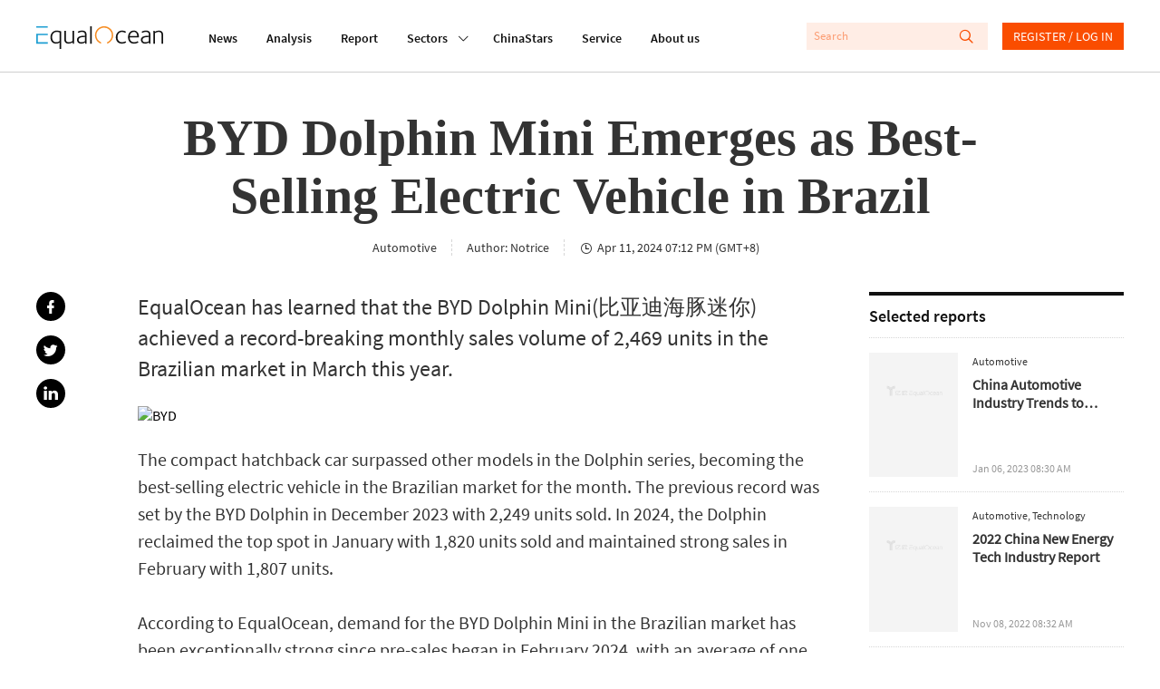

--- FILE ---
content_type: text/html; charset=utf-8
request_url: https://www.equalocean.com/news/2024041120760
body_size: 19194
content:
<!DOCTYPE html>
<html lang="en">
<head>
  <meta charset="UTF-8">
  <meta name="viewport" content="width=device-width,initial-scale=1.0, minimum-scale=1.0, maximum-scale=1.0, user-scalable=no">
  <link rel="amphtml" href="https://www.equalocean.com/news/2024041120760/amp"></link>
  <script src="https://res.wx.qq.com/open/js/jweixin-1.6.0.js"></script>
  <meta data-vue-meta="ssr" name="description" content="EqualOcean has learned that the BYD Dolphin Mini(比亚迪海豚迷你) achieved a record-breaking monthly sales volume of 2,469 units in the Brazilian market in March this year."><meta data-vue-meta="ssr" name="keywords" content="硬科技、新消费、金融创新、新工业、汽车出行、大健康、房产新居住、传媒、能源与材料、人工智能、5G、新零售、产业互联网、新居住、在线教育"><meta data-vue-meta="ssr" name="twitter:card" content="summary"><meta data-vue-meta="ssr" name="twitter:site" content="@equaloceancom"><meta data-vue-meta="ssr" name="twitter:title" content="BYD Dolphin Mini Emerges as Best-Selling Electric Vehicle in Brazil"><meta data-vue-meta="ssr" name="twitter:description" content="EqualOcean has learned that the BYD Dolphin Mini(比亚迪海豚迷你) achieved a record-breaking monthly sales volume of 2,469 units in the Brazilian market in March this year."><meta data-vue-meta="ssr" name="twitter:image" content="https://diting-hetu-en.iyiou.com/15988550352250.png?imageView2/1/w/900/h/600/format/jpg"><meta data-vue-meta="ssr" property="fb:app_id" content="270066916989715"><meta data-vue-meta="ssr" property="og:site_name" content="EqualOcean"><meta data-vue-meta="ssr" property="og:title" content="BYD Dolphin Mini Emerges as Best-Selling Electric Vehicle in Brazil"><meta data-vue-meta="ssr" property="og:type" content="article"><meta data-vue-meta="ssr" property="og:description" content="EqualOcean has learned that the BYD Dolphin Mini(比亚迪海豚迷你) achieved a record-breaking monthly sales volume of 2,469 units in the Brazilian market in March this year."><meta data-vue-meta="ssr" property="og:url" content="https://equalocean.com/news/2024041120760"><meta data-vue-meta="ssr" property="og:image" content="https://diting-hetu-en.iyiou.com/15988550352250.png?imageView2/1/w/900/h/600/format/jpg"><meta data-vue-meta="ssr" property="og:image:secure_url" content="https://diting-hetu-en.iyiou.com/15988550352250.png?imageView2/1/w/900/h/600/format/jpg"><meta data-vue-meta="ssr" property="og:image:type" content="image/png"><meta data-vue-meta="ssr" property="og::image:width" content="646"><meta data-vue-meta="ssr" property="og::image:height" content="485">
  <title>BYD Dolphin Mini Emerges as Best-Selling Electric Vehicle in Brazil | EqualOcean</title>
  <!-- Global site tag (gtag.js) - Google Analytics -->
  <script async src="https://www.googletagmanager.com/gtag/js?id=G-BJFD16J38V"></script>
  <script id="mcjs">!function(c,h,i,m,p){m=c.createElement(h),p=c.getElementsByTagName(h)[0],m.async=1,m.src=i,p.parentNode.insertBefore(m,p)}(document,"script","https://chimpstatic.com/mcjs-connected/js/users/e9a0e64bd72acd67784b89b03/aa2ffb06282cdb29ad6284ea4.js");</script>
  <script>
    window.dataLayer = window.dataLayer || [];
    function gtag(){dataLayer.push(arguments);}
    gtag('js', new Date());

    gtag('config', 'G-BJFD16J38V');
  </script>
<link rel="preload" href="/dist/src/runtime~app.94378a7b.js" as="script"><link rel="preload" href="/dist/src/assets/style/chunk-libs.551c0.css" as="style"><link rel="preload" href="/dist/src/chunk-libs.94378a7b.js" as="script"><link rel="preload" href="/dist/src/assets/style/app.fafd1.css" as="style"><link rel="preload" href="/dist/src/app.94378a7b.js" as="script"><link rel="preload" href="/dist/src/assets/style/eo-article-detail.96715.css" as="style"><link rel="preload" href="/dist/src/eo-article-detail.94378a7b.js" as="script"><link rel="preload" href="/dist/src/assets/style/eo-article-detail~eo-report-detail.8bcb1.css" as="style"><link rel="preload" href="/dist/src/eo-article-detail~eo-report-detail.94378a7b.js" as="script"><link rel="prefetch" href="/dist/src/assets/style/eo-500-company.60c62.css"><link rel="prefetch" href="/dist/src/assets/style/eo-500-company~eo-search.cea59.css"><link rel="prefetch" href="/dist/src/assets/style/eo-about.d6a5d.css"><link rel="prefetch" href="/dist/src/assets/style/eo-analysis-list.d4581.css"><link rel="prefetch" href="/dist/src/assets/style/eo-app.88ff5.css"><link rel="prefetch" href="/dist/src/assets/style/eo-brief-detail.82bc9.css"><link rel="prefetch" href="/dist/src/assets/style/eo-briefing-list.cf46c.css"><link rel="prefetch" href="/dist/src/assets/style/eo-company-list.93d56.css"><link rel="prefetch" href="/dist/src/assets/style/eo-contact.d9dbb.css"><link rel="prefetch" href="/dist/src/assets/style/eo-dynamic.cc8c3.css"><link rel="prefetch" href="/dist/src/assets/style/eo-field-deatil.ccc07.css"><link rel="prefetch" href="/dist/src/assets/style/eo-login.90fd5.css"><link rel="prefetch" href="/dist/src/assets/style/eo-news.ad723.css"><link rel="prefetch" href="/dist/src/assets/style/eo-privacy.e61bd.css"><link rel="prefetch" href="/dist/src/assets/style/eo-report-detail.eabef.css"><link rel="prefetch" href="/dist/src/assets/style/eo-report-list.48d98.css"><link rel="prefetch" href="/dist/src/assets/style/eo-search.2c487.css"><link rel="prefetch" href="/dist/src/assets/style/eo-service.9f5e5.css"><link rel="prefetch" href="/dist/src/eo-500-company.94378a7b.js"><link rel="prefetch" href="/dist/src/eo-500-company~eo-search.94378a7b.js"><link rel="prefetch" href="/dist/src/eo-about.94378a7b.js"><link rel="prefetch" href="/dist/src/eo-analysis-list.94378a7b.js"><link rel="prefetch" href="/dist/src/eo-app.94378a7b.js"><link rel="prefetch" href="/dist/src/eo-brief-detail.94378a7b.js"><link rel="prefetch" href="/dist/src/eo-briefing-list.94378a7b.js"><link rel="prefetch" href="/dist/src/eo-company-list.94378a7b.js"><link rel="prefetch" href="/dist/src/eo-contact.94378a7b.js"><link rel="prefetch" href="/dist/src/eo-dynamic.94378a7b.js"><link rel="prefetch" href="/dist/src/eo-field-deatil.94378a7b.js"><link rel="prefetch" href="/dist/src/eo-login.94378a7b.js"><link rel="prefetch" href="/dist/src/eo-news.94378a7b.js"><link rel="prefetch" href="/dist/src/eo-privacy.94378a7b.js"><link rel="prefetch" href="/dist/src/eo-report-detail.94378a7b.js"><link rel="prefetch" href="/dist/src/eo-report-list.94378a7b.js"><link rel="prefetch" href="/dist/src/eo-search.94378a7b.js"><link rel="prefetch" href="/dist/src/eo-service.94378a7b.js"><link rel="prefetch" href="/dist/src/vendors~eo-company-list.94378a7b.js"><link rel="stylesheet" href="/dist/src/assets/style/chunk-libs.551c0.css"><link rel="stylesheet" href="/dist/src/assets/style/app.fafd1.css"><link rel="stylesheet" href="/dist/src/assets/style/eo-article-detail.96715.css"><link rel="stylesheet" href="/dist/src/assets/style/eo-article-detail~eo-report-detail.8bcb1.css"></head>
<body>
  <script>
    !(function(c,b,d,a){c[a]||(c[a]={});c[a].config={pid:"bj0c1iv5j1@0f53bbd8deb3339",appType:"web",imgUrl:"https://arms-retcode.aliyuncs.com/r.png?",sendResource:true,enableLinkTrace:true,behavior:true};
    with(b)with(body)with(insertBefore(createElement("script"),firstChild))setAttribute("crossorigin","",src=d)
    })(window,document,"https://retcode.alicdn.com/retcode/bl.js","__bl");
  </script>
  <div id="app">
    <div id="eo-app" data-server-rendered="true" data-v-5bd23fa0><div class="eo-header fixed flex-0-0-auto" data-v-7934de8d data-v-5bd23fa0><div class="eo-flex eo-page-content section-wrap" data-v-7934de8d><div class="eo-nav-section eo-flex" data-v-7934de8d><div class="eo-menu eo-menu-button" data-v-7934de8d><div class="bar"></div> <div class="bar"></div> <div class="bar"></div></div> <div class="eo-logo" data-v-7e0661ae data-v-7934de8d><a href="/" data-v-7e0661ae><svg width="140px" height="26.9790322px" viewBox="0 0 140 26.9790322" version="1.1" xmlns="http://www.w3.org/2000/svg" xmlns:xlink="http://www.w3.org/1999/xlink" data-v-7e0661ae><g stroke="none" stroke-width="1" fill="none" fill-rule="evenodd" data-v-7e0661ae><path d="M22.757573,5.91082301 C24.2197104,5.91082301 25.8007775,6.23252963 27.4937787,6.86521932 L27.4937787,26.9790322 L25.7413126,26.9790322 L25.7413126,19.6298232 C24.6884338,20.484133 23.3802057,20.9130752 21.8236241,20.9130752 C19.9522282,20.9130752 18.4551115,20.2482148 17.332274,18.9256431 C16.2129344,17.5994969 15.6532646,15.833685 15.6532646,13.6210584 C15.6532646,11.3297923 16.3143745,9.47461748 17.6400923,8.04838478 C18.9658102,6.62572661 20.672803,5.91082301 22.757573,5.91082301 Z M61.2317233,0.982277553 L61.2317233,20.9280881 L59.4792572,20.9280881 L59.4792572,0.982277553 L61.2317233,0.982277553 Z M50.5798079,5.88008215 C52.2168421,5.88008215 53.4865929,6.33762046 54.3820646,7.25627159 C54.8298004,7.7138099 55.127125,8.23211501 55.2740383,8.81118693 C55.4209516,9.39025885 55.4944083,10.2445687 55.4944083,11.3812654 L55.4944083,20.9252285 L53.8853576,20.9252285 L53.8853576,19.5383155 L53.7699257,19.5990823 C53.6894732,19.6598491 53.5950289,19.7206159 53.4900908,19.7778082 C53.3816548,19.838575 53.2417374,19.9100654 53.0668406,20.0030029 C52.8919438,20.0923658 52.7100511,20.1745797 52.5246605,20.2567936 C52.3392698,20.335433 52.1258957,20.417647 51.8810402,20.4927118 C51.6396826,20.5749257 51.3913291,20.6428416 51.1359798,20.7036084 C50.8841284,20.7643752 50.6042935,20.8144185 50.303471,20.8537382 C49.9991505,20.8930579 49.7053239,20.914505 49.4114972,20.914505 C48.0647918,20.914505 46.9769336,20.5105844 46.1514207,19.7027434 C45.3224098,18.8949023 44.9061554,17.843994 44.9061554,16.5500185 C44.9061554,13.4223152 47.6065621,11.8566763 53.0108736,11.8566763 L53.7384443,11.8566763 L53.7384443,11.3204986 C53.7384443,9.80490294 53.5075805,8.80046338 53.0353591,8.30003085 C52.493179,7.74598056 51.6047032,7.46716815 50.3769276,7.46716815 C49.0896871,7.46716815 47.7919527,7.84249255 46.4872225,8.60029037 L45.7561539,7.34920906 C45.8540961,7.24554804 46.0674702,7.09541828 46.3997741,6.89881979 C46.7320781,6.69864678 47.2952458,6.47702666 48.0962732,6.24110847 C48.8938027,6.00161576 49.7228135,5.88008215 50.5798079,5.88008215 Z M121.109046,5.88008215 C122.74608,5.88008215 124.012333,6.33762046 124.911302,7.25627159 C125.359038,7.7138099 125.656363,8.23211501 125.799778,8.81118693 C125.946691,9.39025885 126.020148,10.2445687 126.020148,11.3812654 L126.020148,20.914505 L124.414595,20.914505 L124.414595,19.5383155 L124.295666,19.5990823 C124.218711,19.6598491 124.124267,19.7206159 124.019329,19.7778082 C123.910893,19.838575 123.767477,19.9100654 123.596078,20.0030029 C123.417684,20.0923658 123.239289,20.1745797 123.053898,20.2567936 C122.868508,20.335433 122.655133,20.417647 122.410278,20.4927118 C122.165422,20.5749257 121.917069,20.6428416 121.665218,20.7036084 C121.409868,20.7643752 121.133531,20.8144185 120.829211,20.8537382 C120.528388,20.8930579 120.231064,20.914505 119.940735,20.914505 C118.59403,20.914505 117.506171,20.5105844 116.680658,19.7027434 C115.84815,18.8949023 115.435393,17.843994 115.435393,16.5500185 C115.435393,13.4223152 118.1358,11.8566763 123.536613,11.8566763 L124.267682,11.8566763 L124.267682,11.3204986 C124.267682,9.80490294 124.03332,8.80046338 123.564597,8.30003085 C123.018919,7.74598056 122.133941,7.46716815 120.906165,7.46716815 C119.618925,7.46716815 118.32119,7.84249255 117.012962,8.60029037 L116.281894,7.34920906 C116.379836,7.24554804 116.596708,7.09541828 116.925514,6.89881979 C117.257818,6.69864678 117.824484,6.47702666 118.622013,6.24110847 C119.42304,6.00161576 120.252051,5.88008215 121.109046,5.88008215 Z M32.6819177,6.26791736 L32.6819177,14.8181645 C32.6819177,15.4758758 32.6924115,15.9655848 32.7133991,16.2980149 C32.7308888,16.6268706 32.8043454,17.002195 32.9302711,17.4311371 C33.0596948,17.8600793 33.2485833,18.203233 33.5039327,18.4605983 C34.0671004,19.0432448 34.7981691,19.3292062 35.6971387,19.3292062 C35.9874674,19.3292062 36.281294,19.3041846 36.5751207,19.2541413 C36.8654494,19.2040981 37.1487822,19.1397568 37.4216212,19.0575428 C37.6944603,18.982478 37.9463117,18.8966895 38.1806734,18.8073266 C38.4150351,18.7179636 38.638903,18.6214516 38.8522772,18.5213651 C39.0691492,18.4248532 39.2475439,18.3319157 39.3944573,18.2532763 C39.5413706,18.1710624 39.6742922,18.099572 39.7897241,18.0280817 C39.905156,17.9601658 39.9751147,17.9244206 39.9961023,17.9244206 L39.9961023,6.26791736 L41.7485683,6.26791736 L41.7485683,20.9127177 L40.1395177,20.9127177 L40.1395177,19.479336 C38.7368453,20.4337323 37.215243,20.9127177 35.5782089,20.9127177 C34.1545488,20.9127177 33.0247154,20.4837755 32.1852107,19.6294657 C32.0103139,19.4507398 31.8599027,19.2541413 31.733977,19.0468193 C31.6080512,18.8359227 31.4926194,18.6464733 31.3981751,18.4784709 C31.3002329,18.3068941 31.2197803,18.0745504 31.1638134,17.7742909 C31.1043484,17.4776059 31.0588753,17.2631348 31.0308918,17.1308776 C31.0029083,17.002195 30.9749248,16.7662768 30.9574351,16.415974 C30.942444,16.1187784 30.9325926,15.9187513 30.9300839,15.8181437 L30.9294516,6.26791736 L32.6819177,6.26791736 Z M107.713349,5.91046555 C109.371371,5.91046555 110.707583,6.52528265 111.718486,7.74776782 C112.732888,8.9738275 113.240088,10.6752981 113.240088,12.8450305 C113.240088,12.8843502 113.229595,13.0237564 113.208607,13.2632491 C113.191117,13.5027418 113.184121,13.6814677 113.184121,13.8030014 L103.124057,13.8030014 C103.124057,15.4365561 103.540311,16.7484042 104.379816,17.7456947 C105.219321,18.7429853 106.408619,19.2398433 107.947711,19.2398433 C108.259027,19.2398433 108.570343,19.2183962 108.88166,19.182651 C109.196474,19.1397568 109.479807,19.086139 109.731658,19.0146486 C109.987008,18.9467328 110.221369,18.8788169 110.448735,18.8073266 C110.672603,18.7394107 110.875483,18.6571968 111.060874,18.5678339 C111.246265,18.4784709 111.403672,18.403406 111.529598,18.3426392 C111.655523,18.285447 111.767457,18.2246801 111.865399,18.1639133 L112.012313,18.0745504 L112.802846,19.4507398 C112.764369,19.5079321 112.547497,19.6509128 112.159226,19.8689584 C111.767457,20.087004 111.158816,20.3157732 110.329805,20.5516914 C109.500795,20.7947586 108.657792,20.9127177 107.800798,20.9127177 C105.792982,20.9127177 104.208417,20.2371338 103.0506,18.8823915 C101.889285,17.5276491 101.308628,15.7439646 101.308628,13.5349125 C101.308628,11.2221993 101.889285,9.37417352 103.0506,7.98726053 C104.208417,6.60392205 105.764999,5.91046555 107.713349,5.91046555 Z M135.470173,5.91046555 C136.851857,5.91046555 137.93272,6.31081157 138.712759,7.10792909 C139.240948,7.6441068 139.587244,8.24820034 139.751647,8.91663521 C139.919547,9.58149556 140,10.6038077 140,11.9764226 L140,20.9127177 L138.247534,20.9127177 L138.247534,12.2445115 C138.247534,11.4509685 138.23704,10.8861946 138.216053,10.5609135 C138.198563,10.2320578 138.128604,9.83886086 138.013172,9.39204611 C137.894242,8.94165684 137.701856,8.58063052 137.429017,8.30181811 C136.900829,7.76206589 136.16976,7.49397704 135.232313,7.49397704 C134.60968,7.49397704 133.941574,7.61551065 133.231493,7.85500336 C132.517914,8.09092155 131.972236,8.31254167 131.594459,8.50914016 C131.213184,8.70931317 130.992814,8.83799582 130.936847,8.90233714 L130.936847,20.9127177 L129.180883,20.9127177 L129.180883,6.26791736 L130.845901,6.26791736 L130.845901,7.31525114 C132.311536,6.38230193 133.850628,5.91046555 135.470173,5.91046555 Z M94.8070139,5.9093932 C95.5485763,5.9093932 96.2656533,6.02377778 96.9582446,6.25612145 C97.650836,6.4848906 98.1475429,6.69578716 98.4483655,6.88523662 C98.749188,7.07111156 98.9520683,7.21409228 99.0465126,7.3177533 L98.2594769,8.56883461 C97.1261456,7.87537811 95.9473411,7.52507535 94.7195655,7.52507535 C93.2189508,7.52507535 91.9946731,8.08627468 91.0502304,9.21582237 C90.1022896,10.338221 89.6335662,11.7608792 89.6335662,13.4730733 C89.6335662,15.2067146 90.0882979,16.6007766 91.0082551,17.6552594 C91.9212165,18.7133168 93.100021,19.2423454 94.5446686,19.2423454 C94.855985,19.2423454 95.1603054,19.2208983 95.4506341,19.1815786 C95.7444608,19.1386844 96.0172998,19.0922157 96.2691512,19.0314489 C96.5245005,18.9706821 96.7518664,18.9063407 96.9582446,18.8348504 C97.1611249,18.7669345 97.3570094,18.6918697 97.5424,18.6132303 C97.7277906,18.5310163 97.8782019,18.4631005 97.9936338,18.4023337 C98.1125636,18.3451414 98.2209996,18.2843746 98.3154439,18.2236078 L98.4938386,18.1342448 L99.2528908,19.4782636 C99.1934259,19.556903 98.969558,19.6998837 98.581287,19.9107803 C98.1895182,20.1216769 97.6053628,20.3397225 96.8253231,20.5720661 C96.0452833,20.7972608 95.2547497,20.9116453 94.4572202,20.9116453 C92.4878821,20.9116453 90.8893253,20.2682321 89.6615497,18.9706821 C88.4337741,17.6767065 87.8181373,15.9323417 87.8181373,13.7447367 C87.8181373,11.428449 88.4687534,9.54825255 89.7629898,8.08984919 C91.0607242,6.63859488 92.7397336,5.9093932 94.8070139,5.9093932 Z M22.6981081,7.49433449 C21.0995513,7.49433449 19.8298004,8.04838478 18.8853576,9.15291085 C17.9374169,10.2574369 17.4651955,11.7301383 17.4651955,13.5602916 C17.4651955,15.2975073 17.877952,16.6879948 18.7069629,17.7460522 C19.5359738,18.800535 20.6343257,19.3295637 21.9985209,19.3295637 C22.2503723,19.3295637 22.5092196,19.3116911 22.7715648,19.2687969 C23.0374079,19.2294772 23.2682717,19.1865829 23.47465,19.1365397 C23.6810282,19.0864964 23.8839085,19.0150061 24.0867888,18.9256431 C24.293167,18.8362802 24.4645659,18.7540663 24.6009854,18.6861504 C24.7374049,18.6146601 24.8773224,18.5324462 25.0242357,18.4359342 C25.171149,18.3322731 25.283083,18.2607828 25.3600376,18.207165 C25.4404901,18.1571218 25.5244406,18.103504 25.6223828,18.0427372 L25.7413126,17.9247781 L25.7413126,8.00549057 C24.6289689,7.66591136 23.6180653,7.49433449 22.6981081,7.49433449 Z M53.7384443,13.3258032 L52.9479107,13.3258032 C48.7958604,13.3258032 46.7215843,14.4088822 46.7215843,16.5821891 C46.7215843,17.354285 46.9769336,18.0084218 47.4946282,18.5374505 C48.0123227,19.0664791 48.7853666,19.327419 49.8207558,19.327419 C50.1110845,19.327419 50.4154049,19.3023973 50.7267212,19.2559286 C51.0415355,19.2058853 51.3178725,19.1451185 51.5592301,19.0772027 C51.8040856,19.0057123 52.0629329,18.9163494 52.3357719,18.8091138 C52.6086109,18.6947293 52.8114912,18.6125154 52.9479107,18.5517485 C53.0843302,18.4945563 53.2522312,18.4123423 53.4481156,18.3122558 L53.7384443,18.1657006 L53.7384443,13.3258032 Z M124.267682,13.3258032 L123.477148,13.3258032 C119.325098,13.3258032 117.247324,14.4088822 117.247324,16.5821891 C117.247324,17.354285 117.506171,18.0084218 118.023866,18.5374505 C118.538063,19.0664791 119.314604,19.327419 120.346496,19.327419 C120.640322,19.327419 120.944643,19.3023973 121.255959,19.2559286 C121.567275,19.2058853 121.843612,19.1451185 122.088468,19.0772027 C122.333323,19.0057123 122.592171,18.9163494 122.86501,18.8091138 C123.137849,18.6947293 123.340729,18.6125154 123.477148,18.5517485 C123.613568,18.4945563 123.777971,18.4123423 123.973855,18.3122558 L124.267682,18.1657006 L124.267682,13.3258032 Z M107.741333,7.43678475 C106.496067,7.43678475 105.443189,7.87645047 104.586194,8.75220738 C103.725702,9.6279643 103.256978,10.8039807 103.180024,12.2766822 L111.456141,12.2766822 C111.456141,11.0184518 111.15182,9.89962767 110.536184,8.91663521 C109.924045,7.92649372 108.990096,7.43678475 107.741333,7.43678475 Z" fill="#111111" fill-rule="nonzero" data-v-7e0661ae></path> <polygon fill="#1D9ED2" fill-rule="nonzero" points="1.83991445 2.59331283 4.62427168 2.59331283 12.6310477 2.59331283 12.6310477 0.981205198 0 0.981205198 0 2.59331283" data-v-7e0661ae></polygon> <polygon fill="#1D9ED2" fill-rule="nonzero" points="1.83991445 19.2405582 1.83991445 11.2622339 12.6310477 11.2622339 12.6310477 9.67514794 4.62427168 9.67514794 1.83991445 9.67514794 0 9.67514794 0 20.9134326 12.6310477 20.9134326 12.6310477 19.2405582" data-v-7e0661ae></polygon> <path id="Fill-15" d="M84.3233492,7.74204859 C82.8717057,3.67424708 79.0869387,0.971911451 74.8509379,0.979046337 C69.2927173,0.989784041 64.7943713,5.60091229 64.8048468,11.2808214 C64.811861,15.5809666 67.4388111,19.427148 71.3844832,20.9141475 L71.3844832,19.2412731 C68.3132952,17.840062 66.3369612,14.7266568 66.3369612,11.291545 C66.3369612,6.48739276 70.1497117,2.59474263 74.8509379,2.59474263 C78.2124547,2.59474263 81.2591571,4.61434532 82.6268502,7.75277214 C84.5402213,12.1387058 82.6093605,17.2824372 78.3173927,19.2412731 L78.3173927,20.9248711 C83.5363136,18.9839078 86.2262265,13.078804 84.3233492,7.74204859" fill="#F68C22" fill-rule="nonzero" data-v-7e0661ae></path></g></svg></a></div> <nav class="eo-nav eo-flex" data-v-7934de8d><a href="/news" class="eo-first-menu">News</a> <a href="/analysis" class="eo-first-menu">Analysis</a> <a href="/research" class="eo-first-menu">Report</a> <div class="has-second-nav"><a href="javascript:;" class="eo-first-menu sub">Sectors <i class="icon iconfont cc"></i></a> <ul class="eo-second-menu"><li class="opcity-0"></li> <li class="item"><a href="/technology">Technology</a></li><li class="item"><a href="/consumer">Consumer</a></li><li class="item"><a href="/healthcare">Healthcare</a></li><li class="item"><a href="/automotive">Automotive</a></li> <li class="more-wrap"><div class="item more">More</div> <ul class="third-menu"><li class="item"><a href="/industrials">Industrials</a></li><li class="item"><a href="/financials">Financials</a></li><li class="item"><a href="/communication">Communication</a></li><li class="item"><a href="/real-estate">Real estate</a></li></ul></li></ul></div> <a href="/company" class="eo-first-menu">ChinaStars</a> <a href="/service" class="eo-first-menu">Service</a> <a href="/about" class="eo-first-menu">About us</a></nav></div> <div class="eo-global-search-wrap" data-v-7934de8d><div class="eo-global-search"><input type="text" placeholder="Search" value=""> <div class="icon-wrap"><i class="icon iconfont search-icon"></i> <i class="icon iconfont close-phone-search"></i></div></div> <i class="icon iconfont phone-search"></i> <div class="user-login-register"><div class="eo-loginRegister-nav-content" data-v-773ec3e3><div class="userImg" data-v-773ec3e3><img src="/dist/src/assets/imgs/icon@2x.png?6bd518c2f589ebb842f2aba4a1a84dae" data-v-773ec3e3></div> <div class="loginLink" data-v-773ec3e3><a href="/login" data-v-773ec3e3>REGISTER / LOG IN</a></div></div> <!----></div> <!----></div></div> <aside class="eo-header-wrap-aside" data-v-7934de8d><div class="aside-logo-section eo-flex"><div class="eo-logo aside-logo" data-v-7e0661ae><a href="/" data-v-7e0661ae><svg width="140px" height="26.9790322px" viewBox="0 0 140 26.9790322" version="1.1" xmlns="http://www.w3.org/2000/svg" xmlns:xlink="http://www.w3.org/1999/xlink" data-v-7e0661ae><g stroke="none" stroke-width="1" fill="none" fill-rule="evenodd" data-v-7e0661ae><path d="M22.757573,5.91082301 C24.2197104,5.91082301 25.8007775,6.23252963 27.4937787,6.86521932 L27.4937787,26.9790322 L25.7413126,26.9790322 L25.7413126,19.6298232 C24.6884338,20.484133 23.3802057,20.9130752 21.8236241,20.9130752 C19.9522282,20.9130752 18.4551115,20.2482148 17.332274,18.9256431 C16.2129344,17.5994969 15.6532646,15.833685 15.6532646,13.6210584 C15.6532646,11.3297923 16.3143745,9.47461748 17.6400923,8.04838478 C18.9658102,6.62572661 20.672803,5.91082301 22.757573,5.91082301 Z M61.2317233,0.982277553 L61.2317233,20.9280881 L59.4792572,20.9280881 L59.4792572,0.982277553 L61.2317233,0.982277553 Z M50.5798079,5.88008215 C52.2168421,5.88008215 53.4865929,6.33762046 54.3820646,7.25627159 C54.8298004,7.7138099 55.127125,8.23211501 55.2740383,8.81118693 C55.4209516,9.39025885 55.4944083,10.2445687 55.4944083,11.3812654 L55.4944083,20.9252285 L53.8853576,20.9252285 L53.8853576,19.5383155 L53.7699257,19.5990823 C53.6894732,19.6598491 53.5950289,19.7206159 53.4900908,19.7778082 C53.3816548,19.838575 53.2417374,19.9100654 53.0668406,20.0030029 C52.8919438,20.0923658 52.7100511,20.1745797 52.5246605,20.2567936 C52.3392698,20.335433 52.1258957,20.417647 51.8810402,20.4927118 C51.6396826,20.5749257 51.3913291,20.6428416 51.1359798,20.7036084 C50.8841284,20.7643752 50.6042935,20.8144185 50.303471,20.8537382 C49.9991505,20.8930579 49.7053239,20.914505 49.4114972,20.914505 C48.0647918,20.914505 46.9769336,20.5105844 46.1514207,19.7027434 C45.3224098,18.8949023 44.9061554,17.843994 44.9061554,16.5500185 C44.9061554,13.4223152 47.6065621,11.8566763 53.0108736,11.8566763 L53.7384443,11.8566763 L53.7384443,11.3204986 C53.7384443,9.80490294 53.5075805,8.80046338 53.0353591,8.30003085 C52.493179,7.74598056 51.6047032,7.46716815 50.3769276,7.46716815 C49.0896871,7.46716815 47.7919527,7.84249255 46.4872225,8.60029037 L45.7561539,7.34920906 C45.8540961,7.24554804 46.0674702,7.09541828 46.3997741,6.89881979 C46.7320781,6.69864678 47.2952458,6.47702666 48.0962732,6.24110847 C48.8938027,6.00161576 49.7228135,5.88008215 50.5798079,5.88008215 Z M121.109046,5.88008215 C122.74608,5.88008215 124.012333,6.33762046 124.911302,7.25627159 C125.359038,7.7138099 125.656363,8.23211501 125.799778,8.81118693 C125.946691,9.39025885 126.020148,10.2445687 126.020148,11.3812654 L126.020148,20.914505 L124.414595,20.914505 L124.414595,19.5383155 L124.295666,19.5990823 C124.218711,19.6598491 124.124267,19.7206159 124.019329,19.7778082 C123.910893,19.838575 123.767477,19.9100654 123.596078,20.0030029 C123.417684,20.0923658 123.239289,20.1745797 123.053898,20.2567936 C122.868508,20.335433 122.655133,20.417647 122.410278,20.4927118 C122.165422,20.5749257 121.917069,20.6428416 121.665218,20.7036084 C121.409868,20.7643752 121.133531,20.8144185 120.829211,20.8537382 C120.528388,20.8930579 120.231064,20.914505 119.940735,20.914505 C118.59403,20.914505 117.506171,20.5105844 116.680658,19.7027434 C115.84815,18.8949023 115.435393,17.843994 115.435393,16.5500185 C115.435393,13.4223152 118.1358,11.8566763 123.536613,11.8566763 L124.267682,11.8566763 L124.267682,11.3204986 C124.267682,9.80490294 124.03332,8.80046338 123.564597,8.30003085 C123.018919,7.74598056 122.133941,7.46716815 120.906165,7.46716815 C119.618925,7.46716815 118.32119,7.84249255 117.012962,8.60029037 L116.281894,7.34920906 C116.379836,7.24554804 116.596708,7.09541828 116.925514,6.89881979 C117.257818,6.69864678 117.824484,6.47702666 118.622013,6.24110847 C119.42304,6.00161576 120.252051,5.88008215 121.109046,5.88008215 Z M32.6819177,6.26791736 L32.6819177,14.8181645 C32.6819177,15.4758758 32.6924115,15.9655848 32.7133991,16.2980149 C32.7308888,16.6268706 32.8043454,17.002195 32.9302711,17.4311371 C33.0596948,17.8600793 33.2485833,18.203233 33.5039327,18.4605983 C34.0671004,19.0432448 34.7981691,19.3292062 35.6971387,19.3292062 C35.9874674,19.3292062 36.281294,19.3041846 36.5751207,19.2541413 C36.8654494,19.2040981 37.1487822,19.1397568 37.4216212,19.0575428 C37.6944603,18.982478 37.9463117,18.8966895 38.1806734,18.8073266 C38.4150351,18.7179636 38.638903,18.6214516 38.8522772,18.5213651 C39.0691492,18.4248532 39.2475439,18.3319157 39.3944573,18.2532763 C39.5413706,18.1710624 39.6742922,18.099572 39.7897241,18.0280817 C39.905156,17.9601658 39.9751147,17.9244206 39.9961023,17.9244206 L39.9961023,6.26791736 L41.7485683,6.26791736 L41.7485683,20.9127177 L40.1395177,20.9127177 L40.1395177,19.479336 C38.7368453,20.4337323 37.215243,20.9127177 35.5782089,20.9127177 C34.1545488,20.9127177 33.0247154,20.4837755 32.1852107,19.6294657 C32.0103139,19.4507398 31.8599027,19.2541413 31.733977,19.0468193 C31.6080512,18.8359227 31.4926194,18.6464733 31.3981751,18.4784709 C31.3002329,18.3068941 31.2197803,18.0745504 31.1638134,17.7742909 C31.1043484,17.4776059 31.0588753,17.2631348 31.0308918,17.1308776 C31.0029083,17.002195 30.9749248,16.7662768 30.9574351,16.415974 C30.942444,16.1187784 30.9325926,15.9187513 30.9300839,15.8181437 L30.9294516,6.26791736 L32.6819177,6.26791736 Z M107.713349,5.91046555 C109.371371,5.91046555 110.707583,6.52528265 111.718486,7.74776782 C112.732888,8.9738275 113.240088,10.6752981 113.240088,12.8450305 C113.240088,12.8843502 113.229595,13.0237564 113.208607,13.2632491 C113.191117,13.5027418 113.184121,13.6814677 113.184121,13.8030014 L103.124057,13.8030014 C103.124057,15.4365561 103.540311,16.7484042 104.379816,17.7456947 C105.219321,18.7429853 106.408619,19.2398433 107.947711,19.2398433 C108.259027,19.2398433 108.570343,19.2183962 108.88166,19.182651 C109.196474,19.1397568 109.479807,19.086139 109.731658,19.0146486 C109.987008,18.9467328 110.221369,18.8788169 110.448735,18.8073266 C110.672603,18.7394107 110.875483,18.6571968 111.060874,18.5678339 C111.246265,18.4784709 111.403672,18.403406 111.529598,18.3426392 C111.655523,18.285447 111.767457,18.2246801 111.865399,18.1639133 L112.012313,18.0745504 L112.802846,19.4507398 C112.764369,19.5079321 112.547497,19.6509128 112.159226,19.8689584 C111.767457,20.087004 111.158816,20.3157732 110.329805,20.5516914 C109.500795,20.7947586 108.657792,20.9127177 107.800798,20.9127177 C105.792982,20.9127177 104.208417,20.2371338 103.0506,18.8823915 C101.889285,17.5276491 101.308628,15.7439646 101.308628,13.5349125 C101.308628,11.2221993 101.889285,9.37417352 103.0506,7.98726053 C104.208417,6.60392205 105.764999,5.91046555 107.713349,5.91046555 Z M135.470173,5.91046555 C136.851857,5.91046555 137.93272,6.31081157 138.712759,7.10792909 C139.240948,7.6441068 139.587244,8.24820034 139.751647,8.91663521 C139.919547,9.58149556 140,10.6038077 140,11.9764226 L140,20.9127177 L138.247534,20.9127177 L138.247534,12.2445115 C138.247534,11.4509685 138.23704,10.8861946 138.216053,10.5609135 C138.198563,10.2320578 138.128604,9.83886086 138.013172,9.39204611 C137.894242,8.94165684 137.701856,8.58063052 137.429017,8.30181811 C136.900829,7.76206589 136.16976,7.49397704 135.232313,7.49397704 C134.60968,7.49397704 133.941574,7.61551065 133.231493,7.85500336 C132.517914,8.09092155 131.972236,8.31254167 131.594459,8.50914016 C131.213184,8.70931317 130.992814,8.83799582 130.936847,8.90233714 L130.936847,20.9127177 L129.180883,20.9127177 L129.180883,6.26791736 L130.845901,6.26791736 L130.845901,7.31525114 C132.311536,6.38230193 133.850628,5.91046555 135.470173,5.91046555 Z M94.8070139,5.9093932 C95.5485763,5.9093932 96.2656533,6.02377778 96.9582446,6.25612145 C97.650836,6.4848906 98.1475429,6.69578716 98.4483655,6.88523662 C98.749188,7.07111156 98.9520683,7.21409228 99.0465126,7.3177533 L98.2594769,8.56883461 C97.1261456,7.87537811 95.9473411,7.52507535 94.7195655,7.52507535 C93.2189508,7.52507535 91.9946731,8.08627468 91.0502304,9.21582237 C90.1022896,10.338221 89.6335662,11.7608792 89.6335662,13.4730733 C89.6335662,15.2067146 90.0882979,16.6007766 91.0082551,17.6552594 C91.9212165,18.7133168 93.100021,19.2423454 94.5446686,19.2423454 C94.855985,19.2423454 95.1603054,19.2208983 95.4506341,19.1815786 C95.7444608,19.1386844 96.0172998,19.0922157 96.2691512,19.0314489 C96.5245005,18.9706821 96.7518664,18.9063407 96.9582446,18.8348504 C97.1611249,18.7669345 97.3570094,18.6918697 97.5424,18.6132303 C97.7277906,18.5310163 97.8782019,18.4631005 97.9936338,18.4023337 C98.1125636,18.3451414 98.2209996,18.2843746 98.3154439,18.2236078 L98.4938386,18.1342448 L99.2528908,19.4782636 C99.1934259,19.556903 98.969558,19.6998837 98.581287,19.9107803 C98.1895182,20.1216769 97.6053628,20.3397225 96.8253231,20.5720661 C96.0452833,20.7972608 95.2547497,20.9116453 94.4572202,20.9116453 C92.4878821,20.9116453 90.8893253,20.2682321 89.6615497,18.9706821 C88.4337741,17.6767065 87.8181373,15.9323417 87.8181373,13.7447367 C87.8181373,11.428449 88.4687534,9.54825255 89.7629898,8.08984919 C91.0607242,6.63859488 92.7397336,5.9093932 94.8070139,5.9093932 Z M22.6981081,7.49433449 C21.0995513,7.49433449 19.8298004,8.04838478 18.8853576,9.15291085 C17.9374169,10.2574369 17.4651955,11.7301383 17.4651955,13.5602916 C17.4651955,15.2975073 17.877952,16.6879948 18.7069629,17.7460522 C19.5359738,18.800535 20.6343257,19.3295637 21.9985209,19.3295637 C22.2503723,19.3295637 22.5092196,19.3116911 22.7715648,19.2687969 C23.0374079,19.2294772 23.2682717,19.1865829 23.47465,19.1365397 C23.6810282,19.0864964 23.8839085,19.0150061 24.0867888,18.9256431 C24.293167,18.8362802 24.4645659,18.7540663 24.6009854,18.6861504 C24.7374049,18.6146601 24.8773224,18.5324462 25.0242357,18.4359342 C25.171149,18.3322731 25.283083,18.2607828 25.3600376,18.207165 C25.4404901,18.1571218 25.5244406,18.103504 25.6223828,18.0427372 L25.7413126,17.9247781 L25.7413126,8.00549057 C24.6289689,7.66591136 23.6180653,7.49433449 22.6981081,7.49433449 Z M53.7384443,13.3258032 L52.9479107,13.3258032 C48.7958604,13.3258032 46.7215843,14.4088822 46.7215843,16.5821891 C46.7215843,17.354285 46.9769336,18.0084218 47.4946282,18.5374505 C48.0123227,19.0664791 48.7853666,19.327419 49.8207558,19.327419 C50.1110845,19.327419 50.4154049,19.3023973 50.7267212,19.2559286 C51.0415355,19.2058853 51.3178725,19.1451185 51.5592301,19.0772027 C51.8040856,19.0057123 52.0629329,18.9163494 52.3357719,18.8091138 C52.6086109,18.6947293 52.8114912,18.6125154 52.9479107,18.5517485 C53.0843302,18.4945563 53.2522312,18.4123423 53.4481156,18.3122558 L53.7384443,18.1657006 L53.7384443,13.3258032 Z M124.267682,13.3258032 L123.477148,13.3258032 C119.325098,13.3258032 117.247324,14.4088822 117.247324,16.5821891 C117.247324,17.354285 117.506171,18.0084218 118.023866,18.5374505 C118.538063,19.0664791 119.314604,19.327419 120.346496,19.327419 C120.640322,19.327419 120.944643,19.3023973 121.255959,19.2559286 C121.567275,19.2058853 121.843612,19.1451185 122.088468,19.0772027 C122.333323,19.0057123 122.592171,18.9163494 122.86501,18.8091138 C123.137849,18.6947293 123.340729,18.6125154 123.477148,18.5517485 C123.613568,18.4945563 123.777971,18.4123423 123.973855,18.3122558 L124.267682,18.1657006 L124.267682,13.3258032 Z M107.741333,7.43678475 C106.496067,7.43678475 105.443189,7.87645047 104.586194,8.75220738 C103.725702,9.6279643 103.256978,10.8039807 103.180024,12.2766822 L111.456141,12.2766822 C111.456141,11.0184518 111.15182,9.89962767 110.536184,8.91663521 C109.924045,7.92649372 108.990096,7.43678475 107.741333,7.43678475 Z" fill="#111111" fill-rule="nonzero" data-v-7e0661ae></path> <polygon fill="#1D9ED2" fill-rule="nonzero" points="1.83991445 2.59331283 4.62427168 2.59331283 12.6310477 2.59331283 12.6310477 0.981205198 0 0.981205198 0 2.59331283" data-v-7e0661ae></polygon> <polygon fill="#1D9ED2" fill-rule="nonzero" points="1.83991445 19.2405582 1.83991445 11.2622339 12.6310477 11.2622339 12.6310477 9.67514794 4.62427168 9.67514794 1.83991445 9.67514794 0 9.67514794 0 20.9134326 12.6310477 20.9134326 12.6310477 19.2405582" data-v-7e0661ae></polygon> <path id="Fill-15" d="M84.3233492,7.74204859 C82.8717057,3.67424708 79.0869387,0.971911451 74.8509379,0.979046337 C69.2927173,0.989784041 64.7943713,5.60091229 64.8048468,11.2808214 C64.811861,15.5809666 67.4388111,19.427148 71.3844832,20.9141475 L71.3844832,19.2412731 C68.3132952,17.840062 66.3369612,14.7266568 66.3369612,11.291545 C66.3369612,6.48739276 70.1497117,2.59474263 74.8509379,2.59474263 C78.2124547,2.59474263 81.2591571,4.61434532 82.6268502,7.75277214 C84.5402213,12.1387058 82.6093605,17.2824372 78.3173927,19.2412731 L78.3173927,20.9248711 C83.5363136,18.9839078 86.2262265,13.078804 84.3233492,7.74204859" fill="#F68C22" fill-rule="nonzero" data-v-7e0661ae></path></g></svg></a></div> <div class="eo-menu-button cross"><div class="bar"></div> <div class="bar"></div> <div class="bar"></div></div></div> <nav class="eo-nav is-aside"><a href="/news" class="eo-first-menu">News</a> <a href="/analysis" class="eo-first-menu">Analysis</a> <a href="/research" class="eo-first-menu">Report</a> <div class="has-second-nav"><a href="javascript:;" class="eo-first-menu sub">Sectors <i class="icon iconfont cc"></i></a> <ul class="eo-second-menu"><li class="opcity-0"></li> <li class="item"><a href="/technology">Technology</a></li><li class="item"><a href="/consumer">Consumer</a></li><li class="item"><a href="/healthcare">Healthcare</a></li><li class="item"><a href="/automotive">Automotive</a></li> <li class="more-wrap"><div class="item more">More</div> <ul class="third-menu"><li class="item"><a href="/industrials">Industrials</a></li><li class="item"><a href="/financials">Financials</a></li><li class="item"><a href="/communication">Communication</a></li><li class="item"><a href="/real-estate">Real estate</a></li></ul></li></ul></div> <a href="/company" class="eo-first-menu">ChinaStars</a> <a href="/service" class="eo-first-menu">Service</a> <a href="/about" class="eo-first-menu">About us</a></nav> <div class="asideLogin" data-v-078697cc><div class="eo-loginRegister-nav-content" data-v-773ec3e3 data-v-078697cc><div class="userImg" data-v-773ec3e3><img src="/dist/src/assets/imgs/icon@2x.png?6bd518c2f589ebb842f2aba4a1a84dae" data-v-773ec3e3></div> <div class="loginLink" data-v-773ec3e3><a href="/login" data-v-773ec3e3>REGISTER / LOG IN</a></div></div> <!----></div></aside></div> <main class="eo-article-detail eo-layout-view flex-1-0-auto" data-v-875dc7c4 data-v-5bd23fa0><section class="eo-page-content" data-v-875dc7c4><h1 class="eo-article-detail__title" data-v-875dc7c4>BYD Dolphin Mini Emerges as Best-Selling Electric Vehicle in Brazil</h1> <div class="post-top-bar eo-flex eo-article-detail__info-mix" data-v-31c244f0 data-v-875dc7c4><span class="type" data-v-31c244f0><a href="/automotive" data-v-31c244f0><em data-v-31c244f0>Automotive</em><!----></a></span> <span class="author" data-v-31c244f0>
    Author: Notrice<!----></span> <!----> <span class="time" data-v-31c244f0><i class="icon iconfont" data-v-31c244f0></i>Apr 11, 2024 07:12 PM (GMT+8)
    <!----></span></div> <section class="eo-article-detail__content-wrap" data-v-875dc7c4><aside class="eo-article-detail__share" data-v-875dc7c4><div title="BYD Dolphin Mini Emerges as Best-Selling Electric Vehicle in Brazil" content="EqualOcean has learned that the BYD Dolphin Mini(比亚迪海豚迷你) achieved a record-breaking monthly sales volume of 2,469 units in the Brazilian market in March this year." img="https://diting-hetu-en.iyiou.com/15988550352250.png?imageView2/1/w/900/h/600/format/jpg" class="post-share-bar eo-flex" data-v-0b8e1b21 data-v-875dc7c4><span data-v-0b8e1b21><i class="icon iconfont" data-v-0b8e1b21></i></span> <span data-v-0b8e1b21><i class="icon iconfont" data-v-0b8e1b21></i></span> <span data-v-0b8e1b21><i class="icon iconfont" data-v-0b8e1b21></i></span></div></aside> <article class="eo-article-detail__article" data-v-875dc7c4><!----> <div class="post-guide" data-v-875dc7c4><p data-v-875dc7c4>EqualOcean has learned that the BYD Dolphin Mini(比亚迪海豚迷你) achieved a record-breaking monthly sales volume of 2,469 units in the Brazilian market in March this year.</p></div> <div class="post-thumbnail" data-v-875dc7c4><img src="https://diting-hetu-en.iyiou.com/15988550352250.png?imageView2/1/w/900/h/600/format/jpg" alt="BYD" class="aligncenter" data-v-875dc7c4> <p data-v-875dc7c4><!----> <!----></p></div> <div class="post-body" data-v-875dc7c4><p>The compact hatchback car surpassed other models in the Dolphin series, becoming the best-selling electric vehicle in the Brazilian market for the month. The previous record was set by the BYD Dolphin in December 2023 with 2,249 units sold. In 2024, the Dolphin reclaimed the top spot in January with 1,820 units sold and maintained strong sales in February with 1,807 units.</p><p>According to EqualOcean, demand for the BYD Dolphin Mini in the Brazilian market has been exceptionally strong since pre-sales began in February 2024, with an average of one car sold per minute during peak sales periods.</p><p>The success of the Dolphin Mini can also be attributed to its competitive pricing strategy. Initially, early buyers could enjoy a discount of BRL 10,000, but the current price has returned to BRL 115,800.</p><p>Positioned as BYD&#39;s most economical model, the Dolphin Mini is equipped with a front-mounted electric motor producing 75 horsepower and 13.8 kg·m of torque, along with an automatic transmission and a 38 kWh battery pack, providing a maximum range of 280 kilometers.</p><p>In addition to BYD, Chinese automakers Chery(奇瑞) and Great Wall(长城) have also performed well in the Brazilian market. Chery&#39;s compact SUV, the Tiggo 5X(瑞虎 5X), is among the top two best-selling Chinese models in Brazil, with a total sales volume of 14,400 units, while Great Wall&#39;s Haval H6(哈弗 H6) is also highly popular in the Brazilian market.</p><p>Currently, BYD has only released the four-seater version of the Dolphin Mini in the Brazilian market, with plans to introduce a five-seater Dolphin Mini model later this year. Additionally, Dolphin series models will be produced at the Camacari plant acquired from Ford by the company in 2023.</p></div></article> <aside class="eo-article-detail__other" data-v-875dc7c4><div class="article-report m-b-32 eo-article-detail__other-report" data-v-129501ed data-v-875dc7c4><div class="article-report__title" data-v-129501ed>
    Selected reports
  </div> <div class="eo-short-article calc16 eo-flex" data-v-bbf161be data-v-129501ed><div class="left" data-v-bbf161be><a href="/research/2023010615144" target="_blank" class="report-img" data-v-bbf161be><img data-src="https://diting-hetu-en.iyiou.com/16729427063403.png?imageView2/1/w/400/h/600/format/jpg" alt="China Automotive Industry Trends to Watch 2023" data-v-bbf161be></a></div> <div class="right" data-v-bbf161be><span data-v-6f1e4674 data-v-bbf161be><a href="/automotive" target="_blank" class="eo-post-tag" data-v-6f1e4674><em data-v-6f1e4674>Automotive</em><!----></a> <!----></span> <a href="/research/2023010615144" target="_blank" data-v-bbf161be><p class="title eo-line-clamp-2" data-v-bbf161be>China Automotive Industry Trends to Watch 2023</p></a> <p class="eo-post-date" data-v-bbf161be>Jan 06, 2023 08:30 AM</p></div></div><div class="eo-short-article calc16 eo-flex" data-v-bbf161be data-v-129501ed><div class="left" data-v-bbf161be><a href="/research/2022110815140" target="_blank" class="report-img" data-v-bbf161be><img data-src="https://diting-hetu-en.iyiou.com/16678675281970.png?imageView2/1/w/400/h/600/format/jpg" alt="2022 China New Energy Tech Industry Report" data-v-bbf161be></a></div> <div class="right" data-v-bbf161be><span data-v-6f1e4674 data-v-bbf161be><a href="/automotive" target="_blank" class="eo-post-tag" data-v-6f1e4674><em data-v-6f1e4674>Automotive</em><i data-v-6f1e4674>, </i></a><a href="/technology" target="_blank" class="eo-post-tag" data-v-6f1e4674><em data-v-6f1e4674>Technology</em><!----></a> <!----></span> <a href="/research/2022110815140" target="_blank" data-v-bbf161be><p class="title eo-line-clamp-2" data-v-bbf161be>2022 China New Energy Tech Industry Report</p></a> <p class="eo-post-date" data-v-bbf161be>Nov 08, 2022 08:32 AM</p></div></div><div class="eo-short-article calc16 eo-flex" data-v-bbf161be data-v-129501ed><div class="left" data-v-bbf161be><a href="/research/2022100715134" target="_blank" class="report-img" data-v-bbf161be><img data-src="https://diting-hetu-en.iyiou.com/16651036792291.png?imageView2/1/w/400/h/600/format/jpg" alt="Financing and Investment Activities in China's Mobility Industry From 2012 to 2022" data-v-bbf161be></a></div> <div class="right" data-v-bbf161be><span data-v-6f1e4674 data-v-bbf161be><a href="/automotive" target="_blank" class="eo-post-tag" data-v-6f1e4674><em data-v-6f1e4674>Automotive</em><!----></a> <!----></span> <a href="/research/2022100715134" target="_blank" data-v-bbf161be><p class="title eo-line-clamp-2" data-v-bbf161be>Financing and Investment Activities in China's Mobility Industry From 2012 to 2022</p></a> <p class="eo-post-date" data-v-bbf161be>Oct 07, 2022 09:33 AM</p></div></div></div> <section class="eo-article-detail__base" data-v-875dc7c4><div class="eo-contact-click eo--mb32" data-v-58dc3a40 data-v-875dc7c4><div class="eo-contact-click__left" data-v-58dc3a40><img src="/dist/src/assets/imgs/qrcode-telegram.jpg?0745c1af75b99cbf504572c2312e8916" alt="QR" class="eo-contact-click__QR" style="display:;" data-v-58dc3a40> <img src="/dist/src/assets/imgs/qrcode-messenger.jpg?9d3f814563ebff023ead94307c52f755" alt="QR" class="eo-contact-click__QR" style="display:none;" data-v-58dc3a40> <img src="/dist/src/assets/imgs/qrcode-whatsapp.jpg?3f973d767e72d20d1ebe663a0cee80aa" alt="QR" class="eo-contact-click__QR" style="display:none;" data-v-58dc3a40></div> <div class="eo-contact-click__right" data-v-58dc3a40><div class="eo-contact-click__title" data-v-58dc3a40>CONTACT US</div> <div class="eo-contact-click__desc" data-v-58dc3a40>
      Scan QR code to contact us for professional consulting services
    </div> <div class="eo-contact-click__icons" data-v-58dc3a40><div class="eo-contact-click__icons-item eo-contact-click__icons--active" data-v-58dc3a40><svg width="12px" height="12px" viewBox="0 0 9 8" version="1.1" xmlns="http://www.w3.org/2000/svg" xmlns:xlink="http://www.w3.org/1999/xlink" class="icon-tele" data-v-58dc3a40><g stroke="none" stroke-width="1" fill="none" fill-rule="evenodd" data-v-58dc3a40><g transform="translate(-1192.000000, -3209.000000)" fill="#FFFFFF" fill-rule="nonzero" data-v-58dc3a40><g transform="translate(1067.000000, 3110.000000)" data-v-58dc3a40><g transform="translate(100.000000, 90.975221)" data-v-58dc3a40><g transform="translate(22.807858, 0.000000)" data-v-58dc3a40><g id="Icon/Linkedin" transform="translate(2.973453, 0.000000)" data-v-58dc3a40><path id="路径" d="M7.48909855,8.93329939 L0.375007117,11.6591733 C-0.110500536,11.8529388 -0.107691811,12.1220576 0.285930506,12.2420646 L2.11240225,12.8082107 L6.33832504,10.1588861 C6.53814555,10.0380817 6.72071247,10.1030689 6.57064647,10.2354354 L3.14681442,13.3057814 L3.14601193,13.3057814 L3.14681442,13.3061801 L3.02082318,15.1768544 C3.20539634,15.1768544 3.28684928,15.0927299 3.39037074,14.9934549 L4.27752563,14.1362619 L6.12285594,15.4906269 C6.46311254,15.6768172 6.70747135,15.5811306 6.79213426,15.1776518 L8.0034959,9.50502723 C8.12748091,9.01104481 7.81370655,8.78737723 7.48909855,8.93329939 Z" data-v-58dc3a40></path></g></g></g></g></g></g></svg></div> <div class="eo-contact-click__icons-item" data-v-58dc3a40><svg width="12px" height="12px" viewBox="0 0 9 8" version="1.1" xmlns="http://www.w3.org/2000/svg" xmlns:xlink="http://www.w3.org/1999/xlink" class="icon-whatspp" data-v-58dc3a40><g stroke="none" stroke-width="1" fill="none" fill-rule="evenodd" data-v-58dc3a40><g transform="translate(-1203.000000, -3219.000000)" fill="#FFFFFF" fill-rule="nonzero" data-v-58dc3a40><g transform="translate(1203.000000, 3219.000000)" data-v-58dc3a40><path d="M6.25936183,2.25189645 C6.30487658,2.25189645 6.35039133,2.25298013 6.3948224,2.2551475 C6.15749548,0.978567128 4.82456352,0 3.21637568,0 C1.44021674,0 0,1.19205298 0,2.6615292 C0,3.5230584 0.495243829,4.29030704 1.26249247,4.77579771 C1.27224564,4.78229982 1.29175196,4.79422035 1.29175196,4.79422035 L0.980734497,5.75761589 L2.143528,5.17134256 C2.143528,5.17134256 2.18037327,5.18217941 2.19771222,5.18651415 C2.51739916,5.27429259 2.85984347,5.32197471 3.21529199,5.32197471 C3.28789886,5.32197471 3.35942203,5.31872366 3.43094521,5.31547261 C3.36484046,5.1128236 3.32907887,4.90042143 3.32907887,4.68043347 C3.32907887,3.33991571 4.64142083,2.25189645 6.25936183,2.25189645 L6.25936183,2.25189645 Z M4.33473811,1.31234196 C4.58398555,1.31234196 4.78555087,1.50632149 4.78555087,1.74473209 C4.78555087,1.98314269 4.58398555,2.17712222 4.33473811,2.17712222 C4.08549067,2.17712222 3.88284166,1.98314269 3.88284166,1.74473209 C3.88284166,1.50632149 4.08440698,1.31234196 4.33473811,1.31234196 Z M2.09584588,2.1782059 C1.84659843,2.1782059 1.64394943,1.98422637 1.64394943,1.74581577 C1.64394943,1.50632149 1.84551475,1.31342565 2.09584588,1.31342565 C2.34509332,1.31342565 2.54774232,1.50740518 2.54774232,1.74581577 C2.54774232,1.98422637 2.346177,2.1782059 2.09584588,2.1782059 Z M9,4.69777243 C9,3.45586996 7.78410596,2.44912703 6.28320289,2.44912703 C4.78229982,2.44912703 3.5653221,3.45586996 3.5653221,4.69777243 C3.5653221,5.93967489 4.78229982,6.94641782 6.28320289,6.94641782 C6.5833835,6.94641782 6.87272727,6.90632149 7.14256472,6.83154726 C7.1577363,6.82721252 7.18916315,6.81854305 7.18916315,6.81854305 L8.17098134,7.31378688 L7.90872968,6.4999398 C7.90872968,6.4999398 7.92498495,6.48910295 7.93365443,6.48476821 C8.58169777,6.07296809 9,5.42600843 9,4.69777243 L9,4.69777243 Z M5.3371463,4.28922336 C5.1269115,4.28922336 4.95568934,4.125587 4.95568934,3.92293799 C4.95568934,3.72137267 5.1269115,3.5577363 5.3371463,3.5577363 C5.54846478,3.5577363 5.71860837,3.72137267 5.71860837,3.92293799 C5.71968694,4.12450331 5.54846478,4.28922336 5.3371463,4.28922336 Z M7.2281758,4.28922336 C7.017941,4.28922336 6.84671884,4.125587 6.84671884,3.92293799 C6.84671884,3.72137267 7.01685731,3.5577363 7.2281758,3.5577363 C7.43949428,3.5577363 7.60963275,3.72137267 7.60963275,3.92293799 C7.60963275,4.12450331 7.43949428,4.28922336 7.2281758,4.28922336 Z" data-v-58dc3a40></path></g></g></g></svg></div> <div class="eo-contact-click__icons-item" data-v-58dc3a40><svg width="12px" height="12px" viewBox="0 0 9 10" version="1.1" xmlns="http://www.w3.org/2000/svg" xmlns:xlink="http://www.w3.org/1999/xlink" class="icon-whatspp" data-v-58dc3a40><defs data-v-58dc3a40><path id="path-1" d="M4.33770855,0 L4.33987794,0 C6.73235572,0 8.67757719,1.94630617 8.67757719,4.33878395 C8.67757719,6.73126173 6.73199416,8.6775679 4.33987794,8.6775679 C3.45765854,8.6775679 2.63907463,8.4147099 1.95354677,7.96094542 L0.285645902,8.49389271 L0.826186072,6.88167291 C0.288003834,6.14315202 -0.00133525328,5.25259543 4.63266952e-06,4.33878395 C4.63266952e-06,1.94630617 1.94559233,0 4.33770855,0 Z M3.09645477,2.38488491 C3.01365631,2.18710867 2.95074394,2.1795158 2.82528078,2.17445389 C2.77761458,2.17135365 2.72986703,2.1696656 2.68210091,2.16939197 C2.51867338,2.16939197 2.34801454,2.2171186 2.24460685,2.32233411 C2.11986682,2.44996667 1.80783594,2.7478965 1.80783594,3.3600266 C1.80783594,3.97143357 2.25509225,4.56295445 2.31511209,4.64575291 C2.37802446,4.72818981 3.18720767,6.0016229 4.44292406,6.52046915 C5.42529706,6.92650701 5.71671872,6.88890421 5.94052765,6.84117759 C6.26702114,6.77103392 6.6763131,6.53023141 6.77935922,6.23989445 C6.88240534,5.94883435 6.88240534,5.70080054 6.85239541,5.648012 C6.82202392,5.59558503 6.73922546,5.56557511 6.61376229,5.50266274 C6.48793756,5.44011194 5.87761528,5.13928959 5.76191438,5.09915584 C5.64874443,5.05685269 5.54099797,5.07167687 5.45566854,5.19207812 C5.33490572,5.35984443 5.21703543,5.53050327 5.12122061,5.63318783 C5.04601502,5.71345533 4.92272125,5.72357916 4.8200367,5.68091445 C4.68191874,5.623064 4.29504384,5.48783857 3.81741604,5.064084 C3.44825783,4.73578268 3.19696993,4.32721385 3.1242953,4.20464321 C3.0512591,4.07918005 3.11670243,4.00650542 3.17455288,3.9388927 C3.23710368,3.86115615 3.2974851,3.80619822 3.36039747,3.73352359 C3.42330983,3.66084896 3.4580201,3.62324617 3.49851542,3.53791674 C3.54118013,3.45511828 3.5111702,3.36978886 3.48079872,3.30723806 C3.4507888,3.24468727 3.19950089,2.63291873 3.09645477,2.38524648 L3.09645477,2.38488491 Z" data-v-58dc3a40></path></defs> <g stroke="none" stroke-width="1" fill="none" fill-rule="evenodd" data-v-58dc3a40><g transform="translate(-1170.000000, -3208.000000)" fill-rule="nonzero" data-v-58dc3a40><g transform="translate(1067.000000, 3110.000000)" data-v-58dc3a40><g transform="translate(100.000000, 95.000000)" data-v-58dc3a40><g transform="translate(0.000000, 0.407478)" data-v-58dc3a40><g transform="translate(3.346330, 3.346330)" data-v-58dc3a40><use fill="#25D366" xlink:href="#path-1" data-v-58dc3a40></use> <use fill="#FFFFFF" xlink:href="#path-1" data-v-58dc3a40></use></g></g></g></g></g></g></svg></div></div></div></div> <a href="/analysis/2024041120759" class="eo-article-detail__next" data-v-875dc7c4><img alt="1" class="eo-article-detail__next-img" data-v-875dc7c4> <div class="eo-article-detail__next-mask" data-v-875dc7c4><div class="eo-article-detail__next-content" data-v-875dc7c4><div class="eo-article-detail__next-label" data-v-875dc7c4>Next article</div> <div class="eo-article-detail__next-title eo-line-clamp-3" data-v-875dc7c4>
                  Saudi Arabia Achieves Significant Progress in Economic Diversification
                </div> <svg width="16px" height="16px" viewBox="0 0 14 14" version="1.1" xmlns="http://www.w3.org/2000/svg" xmlns:xlink="http://www.w3.org/1999/xlink" data-v-875dc7c4><g stroke="none" stroke-width="1" fill="none" fill-rule="evenodd" data-v-875dc7c4><path d="M6.99998383,0 C3.14023121,0 0,3.14026231 0,6.99998399 C0,10.8597377 3.14023121,14 6.99998383,14 C10.8597364,14 14,10.8597057 14,6.99998399 C14,3.14027831 10.8597688,0 6.99998383,0 Z" fill="#FA4D00" data-v-875dc7c4></path> <path d="M7.00057613,3 L10,5.97225897 L9.50010866,6.46762295 L7.352,4.339 L7.35260819,11 L6.64565507,11 L6.645,4.342 L4.49989134,6.46876478 L4,5.9734008 L7.00057613,3 Z" fill="#FFFFFF" fill-rule="nonzero" transform="translate(7.000000, 7.000000) rotate(-270.000000) translate(-7.000000, -7.000000) " data-v-875dc7c4></path></g></svg></div></div></a></section></aside></section></section></main> <footer class="eo-footer" data-v-4a67ff74 data-v-5bd23fa0><div class="eo-page-content" data-v-4a67ff74><section class="eo-footer__top" data-v-4a67ff74><div class="eo-footer__top-item eo-footer__top-item--start" data-v-4a67ff74><a href="/" data-v-4a67ff74><img src="/dist/src/assets/imgs/footer-logo.svg?f55c572ad1ed22a0874e92a52c7a1627" alt="logo" class="eo-footer__top-logo eo--mb16" data-v-4a67ff74></a> <p class="eo-footer__top-desc eo--mb24" data-v-4a67ff74>Firsthand insights into China, from China</p></div> <div class="eo-footer__top-item eo-footer__top-item--mid" data-v-4a67ff74><div class="eo-footer__top-title eo--mb16" data-v-4a67ff74>Office</div> <span style="margin-bottom: 4px; display: inline-block;" data-v-4a67ff74>BEIJING</span><br data-v-4a67ff74> <p class="eo-footer__top-desc eo--mb16" data-v-4a67ff74>
          ​​13th Floor, Tower 1, Poly International Plaza, Chaoyang District, Beijing​​
        </p> <span style="margin-bottom: 4px; display: inline-block;" data-v-4a67ff74>SHANGHAI</span><br data-v-4a67ff74> <p class="eo-footer__top-desc eo--mb16" data-v-4a67ff74>Room 1703, Block B, Xincaohejing International Business Center, No. 391, Guiping Road, Xuhui District, Shanghai</p></div> <div class="eo-footer__top-item" data-v-4a67ff74><div class="eo-footer__top-title eo--mb16" data-v-4a67ff74>Join the community</div> <div role="group" class="eo-footer__top-tab eo--mb16" data-v-4a67ff74><div class="eo-footer__top-tab-item eo-footer__top-tab-item--active" data-v-4a67ff74>
            Telegram
          </div><div class="eo-footer__top-tab-item" data-v-4a67ff74>
            WeChat
          </div><div class="eo-footer__top-tab-item" data-v-4a67ff74>
            WhatsApp
          </div></div> <img src="/dist/src/assets/imgs/qrcode-telegram.jpg?0745c1af75b99cbf504572c2312e8916" alt="QR" class="eo-footer__top-QR" style="display:;" data-v-4a67ff74> <img src="/dist/src/assets/imgs/qrcode-messenger.jpg?9d3f814563ebff023ead94307c52f755" alt="QR" class="eo-footer__top-QR" style="display:none;" data-v-4a67ff74> <img src="/dist/src/assets/imgs/qrcode-whatsapp.jpg?3f973d767e72d20d1ebe663a0cee80aa" alt="QR" class="eo-footer__top-QR" style="display:none;" data-v-4a67ff74></div></section> <section class="eo-footer__btm" data-v-4a67ff74><div class="eo-footer__btm-links" data-v-4a67ff74><a href="/contact" target="_blank" rel="noopener noreferrer" class="eo-footer__btm-link" data-v-4a67ff74>
          Contact us
        </a> <a href="/terms-of-service" rel="noopener noreferrer" class="eo-footer__btm-link" data-v-4a67ff74>Terms of service</a> <a href="/privacy" rel="noopener noreferrer" class="eo-footer__btm-link" data-v-4a67ff74>Privacy</a> <a href="https://cn.equalocean.com/" rel="noopener noreferrer" target="_blank" class="eo-footer__btm-link" data-v-4a67ff74>Chinese website</a> <a href="https://www.iyiou.com" rel="noopener noreferrer" target="_blank" class="eo-footer__btm-link" data-v-4a67ff74>iyiou.com</a></div> <address class="eo-follow" data-v-75045a26 data-v-4a67ff74><a href="mailto:equalocean@iyiou.com" target="_blank" class="eo-follow-share eo-follow-share--default" data-v-75045a26><span class="icon iconfont email" data-v-75045a26></span></a> <a href="https://www.facebook.com/EqualOceanGlobal/" class="eo-follow-share eo-follow-share--default" data-v-75045a26><i class="icon iconfont" data-v-75045a26></i></a> <a href="https://www.linkedin.com/company/14452027" target="_blank" class="eo-follow-share eo-follow-share--default" data-v-75045a26><span class="icon iconfont" data-v-75045a26></span></a> <a href="https://twitter.com/equalocean" class="eo-follow-share eo-follow-share--default" data-v-75045a26><span class="icon iconfont" data-v-75045a26></span></a></address></section> <section class="eo-footer__cpy" data-v-4a67ff74>
      Copyright Notice © 2018-2026  Shanghai EqualOcean Technology Co., Ltd. and/or its affiliates and licensors. All rights reserved.
    </section></div></footer></div><script>window.__INITIAL_STATE__={"indexModule":{"tdk":{"title":"EqualOcean - Firsthand insights into China, from China","meta":[{"name":"description","content":"EqualOcean is an investment research and information service provider with offices across China and the United States. With a client network covering over 50 countries, we provide clients with a wide range of professional services, including industry research, investment analysis, data products, corporate branding, and international strategy consulting."},{"name":"keywords","content":"China market,China investment,China industry,China economy,China research,China stocks,5G,AI,AIoT,metaverse,VR,green technology,consumer,consumption,automobile,EV,healthcare,fintech,SaaS,new economy,digital,innovation"}]},"indexData":{}},"fieldModule":{"fieldData":{}},"analysisListModule":{"analysisListData":{},"extraData":[]},"newsModule":{"newsData":{},"extraData":[]},"briefDetailModule":{"tdk":{"title":"","meta":[]},"newsInfo":{},"recommendList":[],"secList":[],"feedList":[]},"briefListModule":{"lastTime":"","briefList":[],"postList":[],"tagList":[]},"articleModule":{"tdk":{"title":"BYD Dolphin Mini Emerges as Best-Selling Electric Vehicle in Brazil | EqualOcean","meta":[{"name":"description","content":"EqualOcean has learned that the BYD Dolphin Mini(比亚迪海豚迷你) achieved a record-breaking monthly sales volume of 2,469 units in the Brazilian market in March this year."},{"name":"keywords","content":"硬科技、新消费、金融创新、新工业、汽车出行、大健康、房产新居住、传媒、能源与材料、人工智能、5G、新零售、产业互联网、新居住、在线教育"},{"name":"twitter:card","content":"summary"},{"name":"twitter:site","content":"@equaloceancom"},{"name":"twitter:title","content":"BYD Dolphin Mini Emerges as Best-Selling Electric Vehicle in Brazil"},{"name":"twitter:description","content":"EqualOcean has learned that the BYD Dolphin Mini(比亚迪海豚迷你) achieved a record-breaking monthly sales volume of 2,469 units in the Brazilian market in March this year."},{"name":"twitter:image","content":"https:\u002F\u002Fditing-hetu-en.iyiou.com\u002F15988550352250.png?imageView2\u002F1\u002Fw\u002F900\u002Fh\u002F600\u002Fformat\u002Fjpg"},{"property":"fb:app_id","content":"270066916989715"},{"property":"og:site_name","content":"EqualOcean"},{"property":"og:title","content":"BYD Dolphin Mini Emerges as Best-Selling Electric Vehicle in Brazil"},{"property":"og:type","content":"article"},{"property":"og:description","content":"EqualOcean has learned that the BYD Dolphin Mini(比亚迪海豚迷你) achieved a record-breaking monthly sales volume of 2,469 units in the Brazilian market in March this year."},{"property":"og:url","content":"https:\u002F\u002Fequalocean.com\u002Fnews\u002F2024041120760"},{"property":"og:image","content":"https:\u002F\u002Fditing-hetu-en.iyiou.com\u002F15988550352250.png?imageView2\u002F1\u002Fw\u002F900\u002Fh\u002F600\u002Fformat\u002Fjpg"},{"property":"og:image:secure_url","content":"https:\u002F\u002Fditing-hetu-en.iyiou.com\u002F15988550352250.png?imageView2\u002F1\u002Fw\u002F900\u002Fh\u002F600\u002Fformat\u002Fjpg"},{"property":"og:image:type","content":"image\u002Fpng"},{"property":"og::image:width","content":"646"},{"property":"og::image:height","content":"485"}]},"postInfo":{"affiliatedAuthor":"","brief":"EqualOcean has learned that the BYD Dolphin Mini(比亚迪海豚迷你) achieved a record-breaking monthly sales volume of 2,469 units in the Brazilian market in March this year.","companyList":[],"companys":[],"createdAt":"2024-04-11 19:12:04","dataStatus":"1","displayAuthor":"","displaySource":"","editor":"","enTime":"Apr 11, 2024 07:12 PM","id":20760,"idStr":"2024041120760","iyiouMid":null,"iyiouMname":"Notrice","originalAuthor":"","originalLink":"","originalTitle":"","photoInfo":"{\"img_id\":\"27460\",\"img_title\":\"BYD\",\"img_source\":\"External authorization\",\"img_channel\":\"BYD official website\",\"img_type\":\"4\",\"img_path\":\"https:\\\u002F\\\u002Fditing-hetu-en.iyiou.com\\\u002F15988550352250.png?imageView2\\\u002F1\\\u002Fw\\\u002F900\\\u002Fh\\\u002F600\\\u002Fformat\\\u002Fjpg\"}","photoLink":"","photoObject":{"img_channel":"BYD official website","img_type":"4","img_path":"https:\u002F\u002Fditing-hetu-en.iyiou.com\u002F15988550352250.png?imageView2\u002F1\u002Fw\u002F900\u002Fh\u002F600\u002Fformat\u002Fjpg","img_id":"27460","img_source":"External authorization","img_title":"BYD"},"postContent":"\u003Cp\u003EThe compact hatchback car surpassed other models in the Dolphin series, becoming the best-selling electric vehicle in the Brazilian market for the month. The previous record was set by the BYD Dolphin in December 2023 with 2,249 units sold. In 2024, the Dolphin reclaimed the top spot in January with 1,820 units sold and maintained strong sales in February with 1,807 units.\u003C\u002Fp\u003E\u003Cp\u003EAccording to EqualOcean, demand for the BYD Dolphin Mini in the Brazilian market has been exceptionally strong since pre-sales began in February 2024, with an average of one car sold per minute during peak sales periods.\u003C\u002Fp\u003E\u003Cp\u003EThe success of the Dolphin Mini can also be attributed to its competitive pricing strategy. Initially, early buyers could enjoy a discount of BRL 10,000, but the current price has returned to BRL 115,800.\u003C\u002Fp\u003E\u003Cp\u003EPositioned as BYD&#39;s most economical model, the Dolphin Mini is equipped with a front-mounted electric motor producing 75 horsepower and 13.8 kg·m of torque, along with an automatic transmission and a 38 kWh battery pack, providing a maximum range of 280 kilometers.\u003C\u002Fp\u003E\u003Cp\u003EIn addition to BYD, Chinese automakers Chery(奇瑞) and Great Wall(长城) have also performed well in the Brazilian market. Chery&#39;s compact SUV, the Tiggo 5X(瑞虎 5X), is among the top two best-selling Chinese models in Brazil, with a total sales volume of 14,400 units, while Great Wall&#39;s Haval H6(哈弗 H6) is also highly popular in the Brazilian market.\u003C\u002Fp\u003E\u003Cp\u003ECurrently, BYD has only released the four-seater version of the Dolphin Mini in the Brazilian market, with plans to introduce a five-seater Dolphin Mini model later this year. Additionally, Dolphin series models will be produced at the Camacari plant acquired from Ford by the company in 2023.\u003C\u002Fp\u003E","postShortTitle":"","postTime":"2024-04-11 19:12","postTitle":"BYD Dolphin Mini Emerges as Best-Selling Electric Vehicle in Brazil","postType":1,"reportId":0,"tags":[{"id":null,"isDel":0,"isFirst":1,"isRelated":0,"postId":20760,"tagId":"cc41dd151e5323920d8b880fa158ce2a","tagName":"Automotive","tagNameDomain":"automotive","tagNameEn":"Automotive","tagRank":1}],"terms":[],"type":1},"reportList":[{"author":"","briefIntro":"Chinese automobiles have grown very rapidly in the last 20 years. Through a series of market research, EqualOcean predicts the trend of China's auto industry in 2023 based on the current market and summarizes the following eight major trends.","catalog":"[{\"report_catalog\":\"Executive Summary\"},{\"name\":\"\",\"report_catalog\":\"Contents\"},{\"report_catalog\":\"Trends Analysis \"},{\"name\":\"\",\"report_catalog\":\"Industry Insights\"},{\"name\":\"\",\"report_catalog\":\"Top 10 Automotive Industry Events in 2022 \"},{\"name\":\"\",\"report_catalog\":\"Conclusion\"}]","companys":[],"coordinator":"","copyright":"","createTime":"","currentPrice":"0.00","downloadNum":0,"enTime":"Jan 06, 2023 08:30 AM","favouriteCount":0,"fullReport":"","highlight":"[{\"highlight\":\"The Forecast of 2023 Automotive Market Size\"},{\"highlight\":\"8 Trends that Transform China's Automotive Industry \"},{\"highlight\":\"Top Ten Automotive Industry Events in 2022\"}]","id":15144,"idStr":"2023010615144","mainPoints":"[{\"main_points\":\"Trends \",\"display_value\":\"8\",\"desc\":\"8 trends which transform the industry landscape\\n\"},{\"main_points\":\"Exhibits\",\"display_value\":\"20\",\"desc\":\"20 exhibits which support the report’s demonstration\\n\"}]","originalPrice":"1000.00","page":0,"paperVersion":1,"paymentType":1,"pic1":"https:\u002F\u002Fditing-hetu-en.iyiou.com\u002F16729427063403.png?imageView2\u002F1\u002Fw\u002F400\u002Fh\u002F600\u002Fformat\u002Fjpg","pic2":"https:\u002F\u002Fditing-hetu-en.iyiou.com\u002F16729431511799.jpg?imageView2\u002F1\u002Fw\u002F1920\u002Fh\u002F1080\u002Fformat\u002Fjpg","presold":0,"presoldPrice":"","pubTime":"2023-01-06 08:30","readCount":0,"releaseTime":null,"reviewedBy":"","shareCount":0,"status":"1","tags":[{"isDel":0,"isFirst":1,"isRelated":0,"reportId":15144,"tagId":"cc41dd151e5323920d8b880fa158ce2a","tagName":"Automotive","tagNameDomain":"automotive","tagRank":1}],"terms":[],"title":"China Automotive Industry Trends to Watch 2023","trialReading":""},{"author":"","briefIntro":"With global energy revolution taking place, carbon neutralization has become a new trend, under which related industries have been drawing attention and investment from global capital markets.\nAt the next stage, new energy technology industry in China will be paid more attention to with China’s commitment of “double carbon” policy: carbon emission peak in 2030 and carbon neutrality in 2060.","catalog":"[{\"report_catalog\":\"Background\"},{\"report_catalog\":\"2022 CHINA  New Energy Tech 50 Admired Companies\"},{\"name\":\"\",\"report_catalog\":\"Overview of New Energy Sector\"},{\"name\":\"\",\"report_catalog\":\"Conclusion Outlook\"}]","companys":[],"coordinator":"","copyright":"","createTime":"","currentPrice":"0.00","downloadNum":0,"enTime":"Nov 08, 2022 08:32 AM","favouriteCount":0,"fullReport":"","highlight":"[{\"highlight\":\"Development of the energy sector is of vital importance to China’s economic growth, as stated in the 20th National Party Congress.\"},{\"highlight\":\"Safe and reliable power supply, coupled with efficient and clean use of energy, stand as the basic guarantees for sustainable societal development.\"},{\"highlight\":\"The 2022 China New Energy Tech 50: The most promising new energy tech companies in China.\"},{\"highlight\":\"From the perspective of electricity production’s energy consumption structure, China’s new energy sector accounted for 34% in 2021, way below EU’s percentage and world’s average.\"},{\"highlight\":\"Detailed analysis towards each of the 7 sectors which include energy storage,  solar energy, hydrogen energy, wind energy, smart grids, power battery and NEV&parts.\"}]","id":15140,"idStr":"2022110815140","mainPoints":"[{\"main_points\":\"Sectors\",\"display_value\":\"7\",\"desc\":\"Covering the 7 core sectors of new energy technology and making future outlook forecasting financing opportunities within each of the 7 sectors.\"},{\"main_points\":\"Exhibits\",\"display_value\":\"39\",\"desc\":\"Explaining the current condition of new energy technology industry.\"}]","originalPrice":"1500.00","page":0,"paperVersion":2,"paymentType":1,"pic1":"https:\u002F\u002Fditing-hetu-en.iyiou.com\u002F16678675281970.png?imageView2\u002F1\u002Fw\u002F400\u002Fh\u002F600\u002Fformat\u002Fjpg","pic2":"https:\u002F\u002Fditing-hetu-en.iyiou.com\u002F16679817278212.jpg?imageView2\u002F1\u002Fw\u002F1920\u002Fh\u002F1080\u002Fformat\u002Fjpg","presold":0,"presoldPrice":"","pubTime":"2022-11-08 08:32","readCount":0,"releaseTime":null,"reviewedBy":"","shareCount":0,"status":"1","tags":[{"isDel":0,"isFirst":1,"isRelated":0,"reportId":15140,"tagId":"cc41dd151e5323920d8b880fa158ce2a","tagName":"Automotive","tagNameDomain":"automotive","tagRank":1},{"isDel":0,"isFirst":1,"isRelated":0,"reportId":15140,"tagId":"77cdd22d5f2b5f4dd1233966e10a09dd","tagName":"Technology","tagNameDomain":"technology","tagRank":1}],"terms":[],"title":"2022 China New Energy Tech Industry Report","trialReading":""},{"author":"","briefIntro":"From 2012 to 2022, with the continuous development of the mobility industry, innovative technologies emerged, new sectors took shape. All of these have contributed to a fast-evolving market landscape. Meanwhile, as increasing numbers of investors see the opportunities in promising sectors, pre-IPO investments continue to soar. In this context, EqualOcean traces the investment and financing activities in the past decade and concludes the main trends of the mobility industry in China.","catalog":"[{\"report_catalog\":\"Research background of China's mobility industry\"},{\"name\":\"\",\"report_catalog\":\"Analysis of the investment and financing activities in the past decade of the China's mobility industry\"},{\"report_catalog\":\"Forecast on the future trend of investment and financing of China's mobility industry \"}]","companys":[],"coordinator":"","copyright":"","createTime":"","currentPrice":"0.00","downloadNum":0,"enTime":"Oct 07, 2022 09:33 AM","favouriteCount":0,"fullReport":"","highlight":"[{\"highlight\":\" Major trends of the mobility industry over the past 10 years\"},{\"highlight\":\"Analysis of 6 sectors and 21 sub-sectors based on the data accumulated over years of observation in the mobility industry\"},{\"highlight\":\"Professional insight and forecast based on industry changes in the perspective of investment and financing activities\"}]","id":15134,"idStr":"2022100715134","mainPoints":"[{\"main_points\":\"exhibits\",\"display_value\":\"59\",\"desc\":\"visually describing the financing and investment activities in China's mobility industry from 2012 to 2022.\"},{\"main_points\":\"Future trends of mobility industry\",\"display_value\":\"3\",\"desc\":\"focusing on the vertical industry, the investors' transformation, and the popularity of investment sectors in the future.\"}]","originalPrice":"0.00","page":0,"paperVersion":1,"paymentType":1,"pic1":"https:\u002F\u002Fditing-hetu-en.iyiou.com\u002F16651036792291.png?imageView2\u002F1\u002Fw\u002F400\u002Fh\u002F600\u002Fformat\u002Fjpg","pic2":"https:\u002F\u002Fditing-hetu-en.iyiou.com\u002F16651953645942.png?imageView2\u002F1\u002Fw\u002F1920\u002Fh\u002F1080\u002Fformat\u002Fjpg","presold":0,"presoldPrice":"","pubTime":"2022-10-07 09:33","readCount":0,"releaseTime":null,"reviewedBy":"","shareCount":0,"status":"1","tags":[{"isDel":0,"isFirst":1,"isRelated":0,"reportId":15134,"tagId":"cc41dd151e5323920d8b880fa158ce2a","tagName":"Automotive","tagNameDomain":"automotive","tagRank":1}],"terms":[],"title":"Financing and Investment Activities in China's Mobility Industry From 2012 to 2022","trialReading":""}],"relativeReport":null,"nextPost":{"affiliatedAuthor":"","brief":"","companyList":[],"companys":[],"createdAt":"2024-04-11 19:11:15","dataStatus":"1","displayAuthor":"","displaySource":"","editor":"","enTime":"Apr 11, 2024 07:11 PM","id":20759,"idStr":"2024041120759","iyiouMid":null,"iyiouMname":"","originalAuthor":"","originalLink":"","originalTitle":"","photoInfo":"{\"img_id\":\"74344\",\"img_title\":\"1\",\"img_source\":\"Original\",\"img_channel\":\"Self designed\",\"img_type\":\"1\",\"img_path\":\"https:\\\u002F\\\u002Fditing-hetu-en.iyiou.com\\\u002F17128338684944.png?imageView2\\\u002F1\\\u002Fw\\\u002F900\\\u002Fh\\\u002F600\\\u002Fformat\\\u002Fjpg\"}","photoLink":"","photoObject":{"img_channel":"Self designed","img_type":"1","img_path":"https:\u002F\u002Fditing-hetu-en.iyiou.com\u002F17128338684944.png?imageView2\u002F1\u002Fw\u002F900\u002Fh\u002F600\u002Fformat\u002Fjpg","img_id":"74344","img_source":"Original","img_title":"1"},"postContent":"\u003Cp\u003EThe Saudi Arabian Ministry of Economy and Planning recently released data showing that, driven by continued growth in investment, consumption, and exports, the country&#39;s non-oil economy reached a record high of $453 billion in 2023, accounting for more than half of the total economy. To achieve the goals of economic diversification and sustainable development, Saudi Arabia has taken a series of positive measures, including increasing investment in infrastructure, attracting foreign investment, and promoting the development of the private economy, all under the framework of the &quot;Vision 2030.&quot;\u003C\u002Fp\u003E\u003Cp\u003EIn the northwest of Saudi Arabia, a new future city is being planned, covering an area of 26,500 square kilometers. Part of this project involves the construction of a large tourist resort named &quot;Trojena&quot; in the southern end of the Gulf of Aqaba, aimed at boosting tourism in the western region of Saudi Arabia, showcasing the natural beauty of the desert and sea, and introducing special projects such as extreme sports. Additionally, Saudi Arabia has initiated several major projects, including the New Future City, the Red Sea New City, Qiddiya Entertainment City, and the Diriyah Site Project, as well as urban renewal projects such as &quot;Jeddah Downtown&quot; and Riyadh&#39;s &quot;New Murabba,&quot; to promote the rapid development of non-oil economic sectors like transportation, tourism, entertainment, and clean energy.\u003C\u002Fp\u003E\u003Cp\u003EIn April last year, the Crown Prince and Prime Minister, Mohammed bin Salman, announced the establishment of four economic zones, issuing licenses to the four economic zones located in Riyadh, Jazan, Ras Al Khair, and King Abdullah Economic City. These zones will focus on advanced manufacturing, cloud computing, and medical technology, among other areas, offering preferential tax rates to companies that set up operations there. These measures aim to accelerate the development of Saudi Arabia&#39;s industry, technology, and logistics sectors, potentially creating tens of thousands of jobs.\u003C\u002Fp\u003E\u003Cp\u003EKhalid Al-Falih, the Saudi Minister of Investment and Chairman of the Economic Cities and Special Zones Authority, stated that the economic zones&#39; forward-looking and innovative nature would help attract foreign direct investment. Saudi economist Shuja Al-Bakami noted that Saudi Arabia&#39;s push for economic structural diversification would enhance the resilience of its development and improve its ability to face economic challenges. By increasing investment in innovative technologies and building a sustainable economic growth model, the confidence of domestic and international investors is expected to be further boosted.\u003C\u002Fp\u003E\u003Cp\u003ETo promote entrepreneurship and support investment in startups and small and medium-sized enterprises (SMEs), the Saudi government has introduced a series of incentives, including the establishment of a dedicated SME bank, providing up to 20% loan support to SMEs. The food and beverage industry is the most popular among investors, followed by culture, tourism, and information technology sectors. SMEs play a significant role in promoting economic diversification and creating jobs.\u003C\u002Fp\u003E\u003Cp\u003ETo attract foreign investment, the Saudi government also announced tax incentives for foreign companies that establish regional headquarters in the country, including a 30-year exemption from corporate income tax. In the fourth quarter of last year, the scale of foreign direct investment flowing into the country increased by 16% compared to the previous quarter.\u003C\u002Fp\u003E\u003Cp\u003E\u003Cbr\u002F\u003E\u003C\u002Fp\u003E","postShortTitle":"","postTime":"2024-04-11 19:11","postTitle":"Saudi Arabia Achieves Significant Progress in Economic Diversification","postType":1,"reportId":0,"tags":[{"id":null,"isDel":0,"isFirst":1,"isRelated":0,"postId":20759,"tagId":"e940d39536afcbfda87259bcc5485c60","tagName":"Industrials","tagNameDomain":"industrials","tagNameEn":"Industrials","tagRank":1}],"terms":[],"type":1},"recommendReport":null},"companyModule":{"storeEcharts":[],"companyList":{},"companyDetail":{}},"searchModule":{"companySec":[],"allarticle":[],"news":[],"brief":[],"analysis":[],"report":[],"allTotal":0,"newsTotal":0,"briefTotal":0,"analysisTotal":0,"reportTotal":0},"reportListModule":{"reportData":[],"tagData":[],"swiper":[],"analysisData":[]},"reportDetailModule":{"tdk":{"title":"","meta":[]},"reportInfo":{},"recommendList":[],"reportList":[]},"loginModule":{"tdk":{"title":"Sign in | EqualOcean","meta":[{"name":"description","content":"EqualOcean is an international information service provider and investment research firm that aims to become a global platform for industrial innovation. We guide organizations with our analysis and help them solve complex business problems."},{"name":"keywords","content":"Innovation, AI, Artificial Intelligence, Auto, Healthcare, Retail, FMCG, IoT, 5G, Consumer Goods, Sharing Economy, Consumption Upgrade, Social Economy, Finance, Fintech, B2B, SaaS, PaaS, IaaS, New Economy, Industry, Emerging Markets, Chinese Market, Investment, Research, Technology, China"}]},"userLoginState":{"userLoginBoolean":false},"userPop":{"popOpen":false,"notice":true},"postUserInfo":{"userName":"","captcha":""}},"userModule":{"userInfo":{}}};(function(){var s;(s=document.currentScript||document.scripts[document.scripts.length-1]).parentNode.removeChild(s);}());</script><script src="/dist/src/runtime~app.94378a7b.js" defer></script><script src="/dist/src/eo-article-detail.94378a7b.js" defer></script><script src="/dist/src/eo-article-detail~eo-report-detail.94378a7b.js" defer></script><script src="/dist/src/chunk-libs.94378a7b.js" defer></script><script src="/dist/src/app.94378a7b.js" defer></script>
  </div>
  <script src="/dist/dll/vendor_dll.js"></script>
  <script src="https://apis.google.com/js/api:client.js"></script>
  <div style="display: none">
    <script type="text/javascript">document.write(unescape("%3Cspan id='cnzz_stat_icon_1279426373'%3E%3C/span%3E%3Cscript src='https://s4.cnzz.com/z_stat.php%3Fid%3D1279426373%26show%3Dpic1' type='text/javascript'%3E%3C/script%3E"));</script>
  </div>
</body>
</html>

--- FILE ---
content_type: application/javascript; charset=UTF-8
request_url: https://www.equalocean.com/dist/src/eo-article-detail.94378a7b.js
body_size: 2011
content:
(window.webpackJsonp=window.webpackJsonp||[]).push([[8],{1056:function(t,e,o){"use strict";o.r(e);var a,i=o(0),r=o(3),s=o(374),n=o(373),l=o(612),c=o(614),p=o(258),_=(a=function(t,e){return a=Object.setPrototypeOf||{__proto__:[]}instanceof Array&&function(t,e){t.__proto__=e}||function(t,e){for(var o in e)e.hasOwnProperty(o)&&(t[o]=e[o])},a(t,e)},function(t,e){function o(){this.constructor=t}a(t,e),t.prototype=null===e?Object.create(e):(o.prototype=e.prototype,new o)}),d=function(t,e,o,a){var i,r=arguments.length,s=r<3?e:null===a?a=Object.getOwnPropertyDescriptor(e,o):a;if("object"==typeof Reflect&&"function"==typeof Reflect.decorate)s=Reflect.decorate(t,e,o,a);else for(var n=t.length-1;n>=0;n--)(i=t[n])&&(s=(r<3?i(s):r>3?i(e,o,s):i(e,o))||s);return r>3&&s&&Object.defineProperty(e,o,s),s},f=Object(p.a)("articleModule"),v=function(t){function e(){return null!==t&&t.apply(this,arguments)||this}return _(e,t),e.prototype.mounted=function(){window.weixinInitConfig={imgUrl:this.postInfo.photoObject.img_path}},e.prototype.asyncData=function(t){var e=t.store,o=t.route;return e.dispatch("articleModule/getViewData",o.params.id)},d([f.State],e.prototype,"postInfo",void 0),d([f.State],e.prototype,"recommendList",void 0),d([f.State],e.prototype,"secList",void 0),d([f.State],e.prototype,"analysisListList",void 0),d([f.State],e.prototype,"reportList",void 0),d([f.State],e.prototype,"relativeReport",void 0),d([f.State],e.prototype,"nextPost",void 0),d([f.State],e.prototype,"recommendReport",void 0),e=d([Object(r.default)({metaInfo:function(){return this.$store.state.articleModule.tdk},components:{TopBar:s.a,ShareBar:n.a,ArticleReport:l.a,EoArticleDetailContact:c.a}})],e)}(i.default),u=v,m=(o(635),o(2)),h=Object(m.a)(u,function(){var t=this,e=t._self._c;t._self._setupProxy;return e("main",{staticClass:"eo-article-detail"},[e("section",{staticClass:"eo-page-content"},[e("h1",{staticClass:"eo-article-detail__title"},[t._v(t._s(t.postInfo.postTitle))]),t._v(" "),e("top-bar",{staticClass:"eo-article-detail__info-mix",attrs:{time:t.postInfo.enTime,tags:t.postInfo.tags,author:t.postInfo.iyiouMname,editor:t.postInfo.editor,"affiliated-author":t.postInfo.affiliatedAuthor}}),t._v(" "),e("section",{staticClass:"eo-article-detail__content-wrap"},[e("aside",{staticClass:"eo-article-detail__share"},[e("share-bar",{attrs:{title:t.postInfo.postTitle,content:t.postInfo.brief,img:t.postInfo.photoObject.img_path}})],1),t._v(" "),e("article",{staticClass:"eo-article-detail__article"},[t.recommendReport?e("section",{staticClass:"eo-article-detail__report"},[e("a",{attrs:{href:`/research/${t.recommendReport.idStr}`,target:"_blank"}},[e("img",{staticClass:"eo-article-detail__report-img",attrs:{src:t.recommendReport.pic2,alt:"img"}})]),t._v(" "),e("div",{staticClass:"eo-article-detail__report-right"},[e("a",{staticClass:"eo-article-detail__report-title",attrs:{href:`/research/${t.recommendReport.idStr}`,target:"_blank"}},[t._v("\n              "+t._s(t.recommendReport.title)+"\n            ")]),t._v(" "),e("a",{staticClass:"eo-article-detail__report-more",attrs:{href:`/research/${t.recommendReport.idStr}`,target:"_blank"}},[t._v("\n              Learn more\n              "),e("i",{staticClass:"icon iconfont eo-article-detail__report-icon"},[t._v("")])])])]):t._e(),t._v(" "),t.postInfo.brief?e("div",{staticClass:"post-guide"},[e("p",[t._v(t._s(t.postInfo.brief))])]):t._e(),t._v(" "),e("div",{staticClass:"post-thumbnail"},[e("img",{staticClass:"aligncenter",attrs:{src:t.postInfo.photoObject.img_path,alt:t.postInfo.photoObject.img_title}}),t._v(" "),e("p",[6==t.postInfo.type&&t.postInfo.iyiouMname?e("span",[t._v("source:\n              "),t.postInfo.originalLink?e("a",{attrs:{href:t.postInfo.originalLink}},[t._v(t._s(t.postInfo.iyiouMname))]):[t._v(t._s(t.postInfo.iyiouMname))]],2):t._e(),t._v(" "),6==t.postInfo.type&&t.postInfo.originalAuthor?e("span",[t._v("Author: "+t._s(t.postInfo.originalAuthor))]):t._e()])]),t._v(" "),e("div",{staticClass:"post-body",domProps:{innerHTML:t._s(t.postInfo.postContent)}})]),t._v(" "),e("aside",{staticClass:"eo-article-detail__other"},[t.reportList.length?e("article-report",{staticClass:"eo-article-detail__other-report",attrs:{"report-list":t.reportList}}):t._e(),t._v(" "),e("section",{staticClass:"eo-article-detail__base"},[e("eo-article-detail-contact",{staticClass:"eo--mb32"}),t._v(" "),t.nextPost?e("a",{staticClass:"eo-article-detail__next",attrs:{href:`/analysis/${t.nextPost.idStr}`}},[e("img",{directives:[{name:"lazy",rawName:"v-lazy",value:t.nextPost.photoObject.img_path,expression:"nextPost.photoObject.img_path"}],staticClass:"eo-article-detail__next-img",attrs:{alt:t.nextPost.photoObject.img_title}}),t._v(" "),e("div",{staticClass:"eo-article-detail__next-mask"},[e("div",{staticClass:"eo-article-detail__next-content"},[e("div",{staticClass:"eo-article-detail__next-label"},[t._v("Next article")]),t._v(" "),e("div",{staticClass:"eo-article-detail__next-title eo-line-clamp-3"},[t._v("\n                  "+t._s(t.nextPost.postTitle)+"\n                ")]),t._v(" "),e("svg",{attrs:{width:"16px",height:"16px",viewBox:"0 0 14 14",version:"1.1",xmlns:"http://www.w3.org/2000/svg","xmlns:xlink":"http://www.w3.org/1999/xlink"}},[e("g",{attrs:{stroke:"none","stroke-width":"1",fill:"none","fill-rule":"evenodd"}},[e("path",{attrs:{d:"M6.99998383,0 C3.14023121,0 0,3.14026231 0,6.99998399 C0,10.8597377 3.14023121,14 6.99998383,14 C10.8597364,14 14,10.8597057 14,6.99998399 C14,3.14027831 10.8597688,0 6.99998383,0 Z",fill:"#FA4D00"}}),t._v(" "),e("path",{attrs:{d:"M7.00057613,3 L10,5.97225897 L9.50010866,6.46762295 L7.352,4.339 L7.35260819,11 L6.64565507,11 L6.645,4.342 L4.49989134,6.46876478 L4,5.9734008 L7.00057613,3 Z",fill:"#FFFFFF","fill-rule":"nonzero",transform:"translate(7.000000, 7.000000) rotate(-270.000000) translate(-7.000000, -7.000000) "}})])])])])]):t._e()],1)],1)])],1)])},[],!1,null,"875dc7c4",null);e.default=h.exports},450:function(t,e,o){},635:function(t,e,o){"use strict";o(450)}}]);